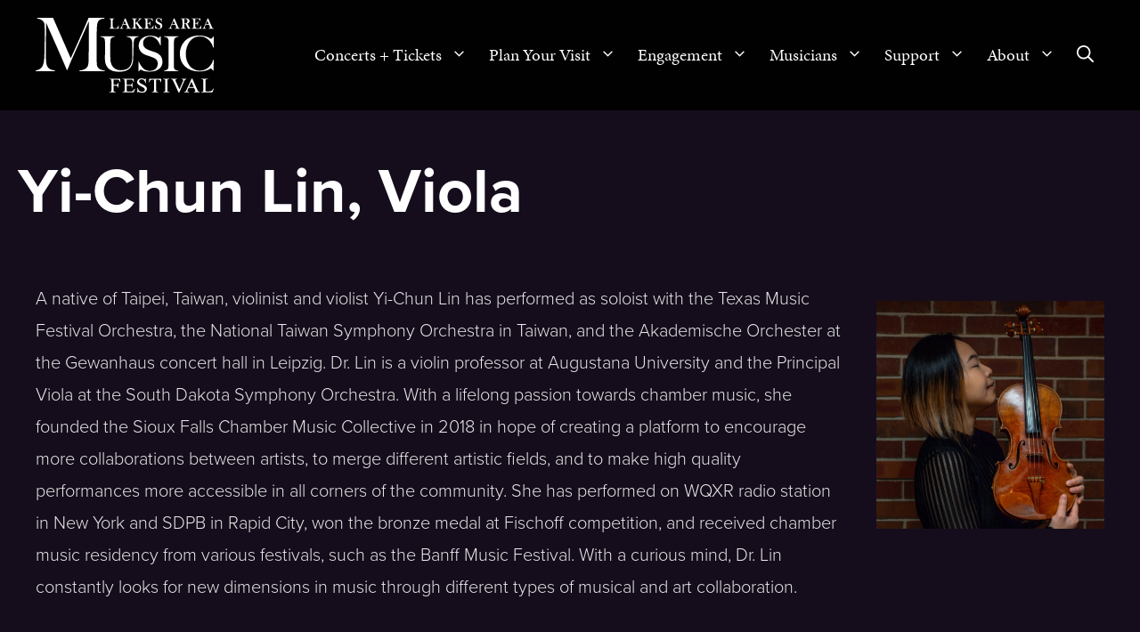

--- FILE ---
content_type: text/html; charset=UTF-8
request_url: https://lakesareamusic.org/people/yi-chun-lin/
body_size: 17826
content:
<!DOCTYPE html>
<html lang="en-US" prefix="og: http://ogp.me/ns#">
<head>
	<meta charset="UTF-8">
	<title>Yi-Chun Lin &#8211; Lakes Area Music Festival</title>
<meta name='robots' content='max-image-preview:large' />
	<style>img:is([sizes="auto" i], [sizes^="auto," i]) { contain-intrinsic-size: 3000px 1500px }</style>
	<meta name="viewport" content="width=device-width, initial-scale=1">
<!-- Easy Social Share Buttons for WordPress v.10.4 https://socialsharingplugin.com -->
<meta property="og:locale" content="en_US" />
<meta property="og:type" content="article" />
<meta property="og:title" content="Yi-Chun Lin" />
<meta property="og:description" content="A native of Taipei, Taiwan, violinist and violist Yi-Chun Lin has performed as soloist with the Texas Music Festival Orchestra, the National Taiwan Symphony Orchestra in Taiwan, and the Akademische Orchester at the Gewanhaus concert hall in Leipzig. Dr. Lin is a violin professor at Augustana University and the Principal Viola at the South Dakota" />
<meta property="og:url" content="https://lakesareamusic.org/people/yi-chun-lin/" />
<meta property="og:site_name" content="Lakes Area Music Festival" />
<meta property="og:image" content="https://lakesareamusic.org/wp-content/uploads/2021/07/Yi-Chun-Lin_21.jpeg" />
<meta property="og:image:secure_url" content="https://lakesareamusic.org/wp-content/uploads/2021/07/Yi-Chun-Lin_21.jpeg" />
<meta property="og:image:width" content="768" />
<meta property="og:image:height" content="768" />
<!-- / Easy Social Share Buttons for WordPress -->
<meta name="twitter:card" content="summary_large_image" />
<meta name="twitter:domain" content="Lakes Area Music Festival" />
<meta name="twitter:title" content="Yi-Chun Lin" />
<meta name="twitter:description" content="A native of Taipei, Taiwan, violinist and violist Yi-Chun Lin has performed as soloist with the Texas Music Festival Orchestra, the National Taiwan Symphony Orchestra in Taiwan, and the Akademische Orchester at the Gewanhaus concert hall in Leipzig. Dr. Lin is a violin professor at Augustana University and the Principal Viola at the South Dakota" />
<meta name="twitter:url" content="https://lakesareamusic.org/people/yi-chun-lin/" />
<meta name="twitter:image" content="https://lakesareamusic.org/wp-content/uploads/2021/07/Yi-Chun-Lin_21.jpeg" />
<link rel='dns-prefetch' href='//a.omappapi.com' />
<link rel='dns-prefetch' href='//www.googletagmanager.com' />
<link rel='dns-prefetch' href='//use.fontawesome.com' />
<link rel='dns-prefetch' href='//code.jquery.com' />
<link rel="alternate" type="application/rss+xml" title="Lakes Area Music Festival &raquo; Feed" href="https://lakesareamusic.org/feed/" />
<script>
window._wpemojiSettings = {"baseUrl":"https:\/\/s.w.org\/images\/core\/emoji\/15.1.0\/72x72\/","ext":".png","svgUrl":"https:\/\/s.w.org\/images\/core\/emoji\/15.1.0\/svg\/","svgExt":".svg","source":{"concatemoji":"https:\/\/lakesareamusic.org\/wp-includes\/js\/wp-emoji-release.min.js?ver=6.8.1"}};
/*! This file is auto-generated */
!function(i,n){var o,s,e;function c(e){try{var t={supportTests:e,timestamp:(new Date).valueOf()};sessionStorage.setItem(o,JSON.stringify(t))}catch(e){}}function p(e,t,n){e.clearRect(0,0,e.canvas.width,e.canvas.height),e.fillText(t,0,0);var t=new Uint32Array(e.getImageData(0,0,e.canvas.width,e.canvas.height).data),r=(e.clearRect(0,0,e.canvas.width,e.canvas.height),e.fillText(n,0,0),new Uint32Array(e.getImageData(0,0,e.canvas.width,e.canvas.height).data));return t.every(function(e,t){return e===r[t]})}function u(e,t,n){switch(t){case"flag":return n(e,"\ud83c\udff3\ufe0f\u200d\u26a7\ufe0f","\ud83c\udff3\ufe0f\u200b\u26a7\ufe0f")?!1:!n(e,"\ud83c\uddfa\ud83c\uddf3","\ud83c\uddfa\u200b\ud83c\uddf3")&&!n(e,"\ud83c\udff4\udb40\udc67\udb40\udc62\udb40\udc65\udb40\udc6e\udb40\udc67\udb40\udc7f","\ud83c\udff4\u200b\udb40\udc67\u200b\udb40\udc62\u200b\udb40\udc65\u200b\udb40\udc6e\u200b\udb40\udc67\u200b\udb40\udc7f");case"emoji":return!n(e,"\ud83d\udc26\u200d\ud83d\udd25","\ud83d\udc26\u200b\ud83d\udd25")}return!1}function f(e,t,n){var r="undefined"!=typeof WorkerGlobalScope&&self instanceof WorkerGlobalScope?new OffscreenCanvas(300,150):i.createElement("canvas"),a=r.getContext("2d",{willReadFrequently:!0}),o=(a.textBaseline="top",a.font="600 32px Arial",{});return e.forEach(function(e){o[e]=t(a,e,n)}),o}function t(e){var t=i.createElement("script");t.src=e,t.defer=!0,i.head.appendChild(t)}"undefined"!=typeof Promise&&(o="wpEmojiSettingsSupports",s=["flag","emoji"],n.supports={everything:!0,everythingExceptFlag:!0},e=new Promise(function(e){i.addEventListener("DOMContentLoaded",e,{once:!0})}),new Promise(function(t){var n=function(){try{var e=JSON.parse(sessionStorage.getItem(o));if("object"==typeof e&&"number"==typeof e.timestamp&&(new Date).valueOf()<e.timestamp+604800&&"object"==typeof e.supportTests)return e.supportTests}catch(e){}return null}();if(!n){if("undefined"!=typeof Worker&&"undefined"!=typeof OffscreenCanvas&&"undefined"!=typeof URL&&URL.createObjectURL&&"undefined"!=typeof Blob)try{var e="postMessage("+f.toString()+"("+[JSON.stringify(s),u.toString(),p.toString()].join(",")+"));",r=new Blob([e],{type:"text/javascript"}),a=new Worker(URL.createObjectURL(r),{name:"wpTestEmojiSupports"});return void(a.onmessage=function(e){c(n=e.data),a.terminate(),t(n)})}catch(e){}c(n=f(s,u,p))}t(n)}).then(function(e){for(var t in e)n.supports[t]=e[t],n.supports.everything=n.supports.everything&&n.supports[t],"flag"!==t&&(n.supports.everythingExceptFlag=n.supports.everythingExceptFlag&&n.supports[t]);n.supports.everythingExceptFlag=n.supports.everythingExceptFlag&&!n.supports.flag,n.DOMReady=!1,n.readyCallback=function(){n.DOMReady=!0}}).then(function(){return e}).then(function(){var e;n.supports.everything||(n.readyCallback(),(e=n.source||{}).concatemoji?t(e.concatemoji):e.wpemoji&&e.twemoji&&(t(e.twemoji),t(e.wpemoji)))}))}((window,document),window._wpemojiSettings);
</script>
<link rel='stylesheet' id='vem-defaults-css' href='https://lakesareamusic.org/wp-content/plugins/ventureindustries-venture-event-manager-cbc2ac41772d/classes/../css/vem.defaults.css?ver=4.0.4' media='all' />
<link rel='stylesheet' id='vem-columns-css' href='https://lakesareamusic.org/wp-content/plugins/ventureindustries-venture-event-manager-cbc2ac41772d/classes/../css/vem.columns.css?ver=4.0.4' media='all' />
<link rel='stylesheet' id='font-awesome-css' href='https://use.fontawesome.com/releases/v5.2.0/css/all.css?ver=5.2.0' media='all' />
<link rel='stylesheet' id='jquery-ui-base-css' href='https://code.jquery.com/ui/1.12.1/themes/base/jquery-ui.css?ver=6.8.1' media='all' />
<style id='wp-emoji-styles-inline-css'>

	img.wp-smiley, img.emoji {
		display: inline !important;
		border: none !important;
		box-shadow: none !important;
		height: 1em !important;
		width: 1em !important;
		margin: 0 0.07em !important;
		vertical-align: -0.1em !important;
		background: none !important;
		padding: 0 !important;
	}
</style>
<style id='safe-svg-svg-icon-style-inline-css'>
.safe-svg-cover{text-align:center}.safe-svg-cover .safe-svg-inside{display:inline-block;max-width:100%}.safe-svg-cover svg{fill:currentColor;height:100%;max-height:100%;max-width:100%;width:100%}

</style>
<link rel='stylesheet' id='fvp-frontend-css' href='https://lakesareamusic.org/wp-content/plugins/featured-video-plus/styles/frontend.css?ver=2.3.3' media='all' />
<link rel='stylesheet' id='wp-show-posts-css' href='https://lakesareamusic.org/wp-content/plugins/wp-show-posts/css/wp-show-posts-min.css?ver=1.1.6' media='all' />
<link rel='stylesheet' id='wp-show-posts-pro-css' href='https://lakesareamusic.org/wp-content/plugins/wp-show-posts-pro/css/wp-show-posts.min.css?ver=1.0.0' media='all' />
<link rel='stylesheet' id='dashicons-css' href='https://lakesareamusic.org/wp-includes/css/dashicons.min.css?ver=6.8.1' media='all' />
<link rel='stylesheet' id='essb-social-profiles-css' href='https://lakesareamusic.org/wp-content/plugins/easy-social-share-buttons3/lib/modules/social-followers-counter/assets/social-profiles.min.css?ver=10.4' media='all' />
<link rel='stylesheet' id='subscribe-forms-css-css' href='https://lakesareamusic.org/wp-content/plugins/easy-social-share-buttons3/assets/modules/subscribe-forms.min.css?ver=10.4' media='all' />
<link rel='stylesheet' id='easy-social-share-buttons-css' href='https://lakesareamusic.org/wp-content/plugins/easy-social-share-buttons3/assets/css/easy-social-share-buttons.min.css?ver=10.4' media='all' />
<style id='easy-social-share-buttons-inline-css'>
.essb_links .essb_link_mastodon { --essb-network: #6364ff;}.essb_displayed_sidebar_right, .essb_displayed_sidebar{display:none;transition:all 0.5s;-webkit-transition:all 0.5s;-moz-transition:all 0.5s;}
</style>
<link rel='stylesheet' id='generate-widget-areas-css' href='https://lakesareamusic.org/wp-content/themes/generatepress/assets/css/components/widget-areas.min.css?ver=3.6.1' media='all' />
<link rel='stylesheet' id='generate-style-css' href='https://lakesareamusic.org/wp-content/themes/generatepress/assets/css/main.min.css?ver=3.6.1' media='all' />
<style id='generate-style-inline-css'>
body{background-color:#150d1c;color:#e7e7e7;}a{color:#ef7bac;}a:hover, a:focus, a:active{color:var(--base-3);}.grid-container{max-width:1280px;}.wp-block-group__inner-container{max-width:1280px;margin-left:auto;margin-right:auto;}@media (max-width: 1200px) and (min-width: 1181px){.inside-header{display:flex;flex-direction:column;align-items:center;}.site-logo, .site-branding{margin-bottom:1.5em;}#site-navigation{margin:0 auto;}.header-widget{margin-top:1.5em;}}.site-header .header-image{width:200px;}.generate-back-to-top{font-size:20px;border-radius:3px;position:fixed;bottom:30px;right:30px;line-height:40px;width:40px;text-align:center;z-index:10;transition:opacity 300ms ease-in-out;opacity:0.1;transform:translateY(1000px);}.generate-back-to-top__show{opacity:1;transform:translateY(0);}.navigation-search{position:absolute;left:-99999px;pointer-events:none;visibility:hidden;z-index:20;width:100%;top:0;transition:opacity 100ms ease-in-out;opacity:0;}.navigation-search.nav-search-active{left:0;right:0;pointer-events:auto;visibility:visible;opacity:1;}.navigation-search input[type="search"]{outline:0;border:0;vertical-align:bottom;line-height:1;opacity:0.9;width:100%;z-index:20;border-radius:0;-webkit-appearance:none;height:60px;}.navigation-search input::-ms-clear{display:none;width:0;height:0;}.navigation-search input::-ms-reveal{display:none;width:0;height:0;}.navigation-search input::-webkit-search-decoration, .navigation-search input::-webkit-search-cancel-button, .navigation-search input::-webkit-search-results-button, .navigation-search input::-webkit-search-results-decoration{display:none;}.gen-sidebar-nav .navigation-search{top:auto;bottom:0;}:root{--contrast:#222222;--contrast-2:#575760;--contrast-3:#b2b2be;--base:#f0f0f0;--base-2:#f7f8f9;--base-3:#ffffff;--accent:#1e73be;}:root .has-contrast-color{color:var(--contrast);}:root .has-contrast-background-color{background-color:var(--contrast);}:root .has-contrast-2-color{color:var(--contrast-2);}:root .has-contrast-2-background-color{background-color:var(--contrast-2);}:root .has-contrast-3-color{color:var(--contrast-3);}:root .has-contrast-3-background-color{background-color:var(--contrast-3);}:root .has-base-color{color:var(--base);}:root .has-base-background-color{background-color:var(--base);}:root .has-base-2-color{color:var(--base-2);}:root .has-base-2-background-color{background-color:var(--base-2);}:root .has-base-3-color{color:var(--base-3);}:root .has-base-3-background-color{background-color:var(--base-3);}:root .has-accent-color{color:var(--accent);}:root .has-accent-background-color{background-color:var(--accent);}body, button, input, select, textarea{font-family:"proxima-nova";font-weight:300;font-size:20px;}body{line-height:1.8;}p{margin-bottom:1.8em;}.entry-content > [class*="wp-block-"]:not(:last-child):not(.wp-block-heading){margin-bottom:1.8em;}.top-bar{font-weight:300;font-size:15px;}.main-navigation a, .menu-toggle{font-family:"minion-pro";font-size:19px;}.main-navigation .menu-bar-items{font-size:19px;}.main-navigation .main-nav ul ul li a{font-size:16px;}.widget-title{font-weight:700;font-size:50px;}.sidebar .widget, .footer-widgets .widget{font-size:20px;}button:not(.menu-toggle),html input[type="button"],input[type="reset"],input[type="submit"],.button,.wp-block-button .wp-block-button__link{font-weight:300;font-size:20px;}h1{font-family:"proxima-nova";font-weight:700;font-size:70px;}h2{font-family:"proxima-nova";font-weight:700;font-size:50px;}h3{font-family:"proxima-nova";font-weight:bold;font-size:30px;margin-bottom:10px;}h4{font-family:"minion-pro";}h5{font-family:"minion-pro";}h6{font-family:"minion-pro";}@media (max-width:768px){.main-title{font-size:20px;}h1{font-size:50px;}h2{font-size:35px;}h3{font-size:30px;}h4{font-size:22px;}h5{font-size:19px;}}.top-bar{background-color:#150d1c;color:#ffffff;}.top-bar a{color:#ffffff;}.top-bar a:hover{color:var(--base-2);}.site-header{background-color:#010101;color:#ffffff;}.main-title a,.main-title a:hover{color:#ffffff;}.site-description{color:#757575;}.mobile-menu-control-wrapper .menu-toggle,.mobile-menu-control-wrapper .menu-toggle:hover,.mobile-menu-control-wrapper .menu-toggle:focus,.has-inline-mobile-toggle #site-navigation.toggled{background-color:rgba(0, 0, 0, 0.02);}.main-navigation,.main-navigation ul ul{background-color:#010101;}.main-navigation .main-nav ul li a, .main-navigation .menu-toggle, .main-navigation .menu-bar-items{color:#ffffff;}.main-navigation .main-nav ul li:not([class*="current-menu-"]):hover > a, .main-navigation .main-nav ul li:not([class*="current-menu-"]):focus > a, .main-navigation .main-nav ul li.sfHover:not([class*="current-menu-"]) > a, .main-navigation .menu-bar-item:hover > a, .main-navigation .menu-bar-item.sfHover > a{color:#ef7bac;background-color:#010101;}button.menu-toggle:hover,button.menu-toggle:focus{color:#ffffff;}.main-navigation .main-nav ul li[class*="current-menu-"] > a{color:#ef7bac;background-color:#010101;}.navigation-search input[type="search"],.navigation-search input[type="search"]:active, .navigation-search input[type="search"]:focus, .main-navigation .main-nav ul li.search-item.active > a, .main-navigation .menu-bar-items .search-item.active > a{color:#050505;background-color:#ffffff;opacity:1;}.main-navigation ul ul{background-color:#007681;}.main-navigation .main-nav ul ul li a{color:#ffffff;}.main-navigation .main-nav ul ul li:not([class*="current-menu-"]):hover > a,.main-navigation .main-nav ul ul li:not([class*="current-menu-"]):focus > a, .main-navigation .main-nav ul ul li.sfHover:not([class*="current-menu-"]) > a{color:#ffffff;background-color:#30b0c5;}.main-navigation .main-nav ul ul li[class*="current-menu-"] > a{color:#ffffff;background-color:#30b0c5;}.separate-containers .inside-article, .separate-containers .comments-area, .separate-containers .page-header, .one-container .container, .separate-containers .paging-navigation, .inside-page-header{background-color:#150d1c;}.entry-header h1,.page-header h1{color:var(--base-3);}.entry-title a{color:#050505;}.entry-title a:hover{color:#6d6e71;}.entry-meta{color:#6d6e71;}h1{color:#ffffff;}h2{color:#ffffff;}h3{color:#ffffff;}.sidebar .widget{color:#e7e7e7;background-color:#1c1026;}.sidebar .widget a{color:#D61A6A;}.sidebar .widget a:hover{color:#ff681d;}.sidebar .widget .widget-title{color:#e7e7e7;}.footer-widgets{color:#010101;background-color:#010101;}.footer-widgets .widget-title{color:#000000;}.site-info{color:#ffffff;background-color:#010101;}.site-info a{color:#ffffff;}.site-info a:hover{color:#ff681d;}.footer-bar .widget_nav_menu .current-menu-item a{color:#ff681d;}input[type="text"],input[type="email"],input[type="url"],input[type="password"],input[type="search"],input[type="tel"],input[type="number"],textarea,select{color:#666666;background-color:#fafafa;border-color:#cccccc;}input[type="text"]:focus,input[type="email"]:focus,input[type="url"]:focus,input[type="password"]:focus,input[type="search"]:focus,input[type="tel"]:focus,input[type="number"]:focus,textarea:focus,select:focus{color:#666666;background-color:#ffffff;border-color:#bfbfbf;}button,html input[type="button"],input[type="reset"],input[type="submit"],a.button,a.wp-block-button__link:not(.has-background){color:#ffffff;background-color:#D61A6A;}button:hover,html input[type="button"]:hover,input[type="reset"]:hover,input[type="submit"]:hover,a.button:hover,button:focus,html input[type="button"]:focus,input[type="reset"]:focus,input[type="submit"]:focus,a.button:focus,a.wp-block-button__link:not(.has-background):active,a.wp-block-button__link:not(.has-background):focus,a.wp-block-button__link:not(.has-background):hover{color:#D61A6A;background-color:var(--base-3);}a.generate-back-to-top{background-color:rgba(48,176,197,0.29);color:#ffffff;}a.generate-back-to-top:hover,a.generate-back-to-top:focus{background-color:#30b0c5;color:#ffffff;}:root{--gp-search-modal-bg-color:var(--base-3);--gp-search-modal-text-color:var(--contrast);--gp-search-modal-overlay-bg-color:rgba(0,0,0,0.2);}@media (max-width: 1180px){.main-navigation .menu-bar-item:hover > a, .main-navigation .menu-bar-item.sfHover > a{background:none;color:#ffffff;}}.inside-top-bar.grid-container{max-width:1360px;}.inside-header.grid-container{max-width:1360px;}.site-main .wp-block-group__inner-container{padding:40px;}.separate-containers .paging-navigation{padding-top:20px;padding-bottom:20px;}.entry-content .alignwide, body:not(.no-sidebar) .entry-content .alignfull{margin-left:-40px;width:calc(100% + 80px);max-width:calc(100% + 80px);}.main-navigation .main-nav ul li a,.menu-toggle,.main-navigation .menu-bar-item > a{padding-left:12px;padding-right:12px;}.main-navigation .main-nav ul ul li a{padding:10px 12px 10px 12px;}.main-navigation ul ul{width:250px;}.rtl .menu-item-has-children .dropdown-menu-toggle{padding-left:12px;}.menu-item-has-children .dropdown-menu-toggle{padding-right:12px;}.rtl .main-navigation .main-nav ul li.menu-item-has-children > a{padding-right:12px;}.footer-widgets-container.grid-container{max-width:1360px;}.inside-site-info{padding:20px 40px 50px 40px;}.inside-site-info.grid-container{max-width:1360px;}@media (max-width:768px){.separate-containers .inside-article, .separate-containers .comments-area, .separate-containers .page-header, .separate-containers .paging-navigation, .one-container .site-content, .inside-page-header{padding:10px 30px 10px 30px;}.site-main .wp-block-group__inner-container{padding:10px 30px 10px 30px;}.inside-top-bar{padding-right:30px;padding-left:30px;}.inside-header{padding-top:10px;padding-right:30px;padding-bottom:10px;padding-left:30px;}.widget-area .widget{padding-top:30px;padding-right:30px;padding-bottom:30px;padding-left:30px;}.footer-widgets-container{padding-top:30px;padding-right:30px;padding-bottom:30px;padding-left:30px;}.inside-site-info{padding-right:30px;padding-left:30px;}.entry-content .alignwide, body:not(.no-sidebar) .entry-content .alignfull{margin-left:-30px;width:calc(100% + 60px);max-width:calc(100% + 60px);}.one-container .site-main .paging-navigation{margin-bottom:20px;}}/* End cached CSS */.is-right-sidebar{width:30%;}.is-left-sidebar{width:30%;}.site-content .content-area{width:100%;}@media (max-width: 1180px){.main-navigation .menu-toggle,.sidebar-nav-mobile:not(#sticky-placeholder){display:block;}.main-navigation ul,.gen-sidebar-nav,.main-navigation:not(.slideout-navigation):not(.toggled) .main-nav > ul,.has-inline-mobile-toggle #site-navigation .inside-navigation > *:not(.navigation-search):not(.main-nav){display:none;}.nav-align-right .inside-navigation,.nav-align-center .inside-navigation{justify-content:space-between;}.has-inline-mobile-toggle .mobile-menu-control-wrapper{display:flex;flex-wrap:wrap;}.has-inline-mobile-toggle .inside-header{flex-direction:row;text-align:left;flex-wrap:wrap;}.has-inline-mobile-toggle .header-widget,.has-inline-mobile-toggle #site-navigation{flex-basis:100%;}.nav-float-left .has-inline-mobile-toggle #site-navigation{order:10;}}
.dynamic-author-image-rounded{border-radius:100%;}.dynamic-featured-image, .dynamic-author-image{vertical-align:middle;}.one-container.blog .dynamic-content-template:not(:last-child), .one-container.archive .dynamic-content-template:not(:last-child){padding-bottom:0px;}.dynamic-entry-excerpt > p:last-child{margin-bottom:0px;}
.main-navigation .main-nav ul li a,.menu-toggle,.main-navigation .menu-bar-item > a{transition: line-height 300ms ease}.main-navigation.toggled .main-nav > ul{background-color: #010101}.sticky-enabled .gen-sidebar-nav.is_stuck .main-navigation {margin-bottom: 0px;}.sticky-enabled .gen-sidebar-nav.is_stuck {z-index: 500;}.sticky-enabled .main-navigation.is_stuck {box-shadow: 0 2px 2px -2px rgba(0, 0, 0, .2);}.navigation-stick:not(.gen-sidebar-nav) {left: 0;right: 0;width: 100% !important;}.both-sticky-menu .main-navigation:not(#mobile-header).toggled .main-nav > ul,.mobile-sticky-menu .main-navigation:not(#mobile-header).toggled .main-nav > ul,.mobile-header-sticky #mobile-header.toggled .main-nav > ul {position: absolute;left: 0;right: 0;z-index: 999;}.nav-float-right .navigation-stick {width: 100% !important;left: 0;}.nav-float-right .navigation-stick .navigation-branding {margin-right: auto;}.main-navigation.has-sticky-branding:not(.grid-container) .inside-navigation:not(.grid-container) .navigation-branding{margin-left: 10px;}
.navigation-branding .main-title{font-weight:bold;text-transform:none;font-size:25px;}@media (max-width: 1024px){.main-navigation:not(.slideout-navigation) a, .main-navigation .menu-toggle, .main-navigation .menu-bar-items{font-size:20px;}.main-navigation:not(.slideout-navigation) .main-nav ul ul li a{font-size:17px;}}@media (max-width: 1180px){.main-navigation:not(.slideout-navigation) a, .main-navigation .menu-toggle, .main-navigation .menu-bar-items{font-size:20px;}.main-navigation:not(.slideout-navigation) .main-nav ul ul li a{font-size:17px;}.navigation-branding .main-title{font-size:20px;}}
.page-hero{padding-top:50px;padding-right:20px;padding-left:20px;}.inside-page-hero > *:last-child{margin-bottom:0px;}.page-hero time.updated{display:none;}@media (max-width:768px){.page-hero{padding-top:25px;padding-right:20px;padding-bottom:0px;padding-left:20px;}}
@media (max-width: 1180px){.main-navigation .menu-toggle,.main-navigation .mobile-bar-items a,.main-navigation .menu-bar-item > a{padding-left:20px;padding-right:20px;}.main-navigation .main-nav ul li a,.main-navigation .menu-toggle,.main-navigation .mobile-bar-items a,.main-navigation .menu-bar-item > a{line-height:80px;}.main-navigation .site-logo.navigation-logo img, .mobile-header-navigation .site-logo.mobile-header-logo img, .navigation-search input[type="search"]{height:80px;}}.post-image:not(:first-child), .page-content:not(:first-child), .entry-content:not(:first-child), .entry-summary:not(:first-child), footer.entry-meta{margin-top:1em;}.post-image-above-header .inside-article div.featured-image, .post-image-above-header .inside-article div.post-image{margin-bottom:1em;}@media (max-width: 1024px),(min-width:1025px){.main-navigation.sticky-navigation-transition .main-nav > ul > li > a,.sticky-navigation-transition .menu-toggle,.main-navigation.sticky-navigation-transition .menu-bar-item > a, .sticky-navigation-transition .navigation-branding .main-title{line-height:80px;}.main-navigation.sticky-navigation-transition .site-logo img, .main-navigation.sticky-navigation-transition .navigation-search input[type="search"], .main-navigation.sticky-navigation-transition .navigation-branding img{height:80px;}}.main-navigation.slideout-navigation .main-nav > ul > li > a{line-height:60px;}
</style>
<link rel='stylesheet' id='generate-blog-images-css' href='https://lakesareamusic.org/wp-content/plugins/gp-premium/blog/functions/css/featured-images.min.css?ver=2.5.3' media='all' />
<link rel='stylesheet' id='lgc-unsemantic-grid-responsive-tablet-css' href='https://lakesareamusic.org/wp-content/plugins/lightweight-grid-columns/css/unsemantic-grid-responsive-tablet.css?ver=1.0' media='all' />
<link rel='stylesheet' id='generate-offside-css' href='https://lakesareamusic.org/wp-content/plugins/gp-premium/menu-plus/functions/css/offside.min.css?ver=2.5.3' media='all' />
<style id='generate-offside-inline-css'>
:root{--gp-slideout-width:265px;}.slideout-navigation.main-navigation .main-nav ul li a{font-weight:normal;text-transform:none;}.slideout-navigation.main-navigation.do-overlay .main-nav ul ul li a{font-size:1em;}.slideout-navigation, .slideout-navigation a{color:#ffffff;}.slideout-navigation button.slideout-exit{color:#ffffff;padding-left:12px;padding-right:12px;}.slide-opened nav.toggled .menu-toggle:before{display:none;}@media (max-width: 1180px){.menu-bar-item.slideout-toggle{display:none;}}
</style>
<link rel='stylesheet' id='generate-navigation-branding-css' href='https://lakesareamusic.org/wp-content/plugins/gp-premium/menu-plus/functions/css/navigation-branding-flex.min.css?ver=2.5.3' media='all' />
<style id='generate-navigation-branding-inline-css'>
@media (max-width: 1180px){.site-header, #site-navigation, #sticky-navigation{display:none !important;opacity:0.0;}#mobile-header{display:block !important;width:100% !important;}#mobile-header .main-nav > ul{display:none;}#mobile-header.toggled .main-nav > ul, #mobile-header .menu-toggle, #mobile-header .mobile-bar-items{display:block;}#mobile-header .main-nav{-ms-flex:0 0 100%;flex:0 0 100%;-webkit-box-ordinal-group:5;-ms-flex-order:4;order:4;}}.main-navigation.has-branding.grid-container .navigation-branding, .main-navigation.has-branding:not(.grid-container) .inside-navigation:not(.grid-container) .navigation-branding{margin-left:10px;}.main-navigation .sticky-navigation-logo, .main-navigation.navigation-stick .site-logo:not(.mobile-header-logo){display:none;}.main-navigation.navigation-stick .sticky-navigation-logo{display:block;}.navigation-branding img, .site-logo.mobile-header-logo img{height:60px;width:auto;}.navigation-branding .main-title{line-height:60px;}@media (max-width: 1290px){#site-navigation .navigation-branding, #sticky-navigation .navigation-branding{margin-left:10px;}}@media (max-width: 1180px){.main-navigation.has-branding.nav-align-center .menu-bar-items, .main-navigation.has-sticky-branding.navigation-stick.nav-align-center .menu-bar-items{margin-left:auto;}.navigation-branding{margin-right:auto;margin-left:10px;}.navigation-branding .main-title, .mobile-header-navigation .site-logo{margin-left:10px;}.navigation-branding img, .site-logo.mobile-header-logo{height:80px;}.navigation-branding .main-title{line-height:80px;}}
</style>
<script src="https://lakesareamusic.org/wp-includes/js/jquery/jquery.min.js?ver=3.7.1" id="jquery-core-js"></script>
<script src="https://lakesareamusic.org/wp-includes/js/imagesloaded.min.js?ver=5.0.0" id="imagesloaded-js" defer></script>
<script src="https://lakesareamusic.org/wp-includes/js/masonry.min.js?ver=4.2.2" id="masonry-js" defer></script>
<script src="https://lakesareamusic.org/wp-includes/js/jquery/ui/core.min.js?ver=1.13.3" id="jquery-ui-core-js" defer></script>
<script src="https://lakesareamusic.org/wp-includes/js/jquery/ui/mouse.min.js?ver=1.13.3" id="jquery-ui-mouse-js" defer></script>
<script src="https://lakesareamusic.org/wp-includes/js/jquery/ui/resizable.min.js?ver=1.13.3" id="jquery-ui-resizable-js" defer></script>
<script src="https://lakesareamusic.org/wp-includes/js/jquery/ui/draggable.min.js?ver=1.13.3" id="jquery-ui-draggable-js" defer></script>
<script src="https://lakesareamusic.org/wp-includes/js/jquery/ui/controlgroup.min.js?ver=1.13.3" id="jquery-ui-controlgroup-js" defer></script>
<script src="https://lakesareamusic.org/wp-includes/js/jquery/ui/checkboxradio.min.js?ver=1.13.3" id="jquery-ui-checkboxradio-js" defer></script>
<script src="https://lakesareamusic.org/wp-includes/js/jquery/ui/button.min.js?ver=1.13.3" id="jquery-ui-button-js" defer></script>
<script src="https://lakesareamusic.org/wp-includes/js/jquery/ui/dialog.min.js?ver=1.13.3" id="jquery-ui-dialog-js" defer></script>
<script src="https://lakesareamusic.org/wp-content/plugins/ventureindustries-venture-event-manager-cbc2ac41772d/classes/../js/venture-gallery.js?ver=4.0.4" id="venture-gallery-js" defer></script>
<script src="https://lakesareamusic.org/wp-content/plugins/featured-video-plus/js/jquery.fitvids.min.js?ver=master-2015-08" id="jquery.fitvids-js" defer></script>
<script id="fvp-frontend-js-extra">
var fvpdata = {"ajaxurl":"https:\/\/lakesareamusic.org\/wp-admin\/admin-ajax.php","nonce":"8a3be4d0e8","fitvids":"1","dynamic":"","overlay":"","opacity":"0.75","color":"b","width":"640"};
</script>
<script src="https://lakesareamusic.org/wp-content/plugins/featured-video-plus/js/frontend.min.js?ver=2.3.3" id="fvp-frontend-js" defer></script>

<!-- Google tag (gtag.js) snippet added by Site Kit -->
<!-- Google Analytics snippet added by Site Kit -->
<script src="https://www.googletagmanager.com/gtag/js?id=G-3WF3QXPZ53" id="google_gtagjs-js" async></script>
<script id="google_gtagjs-js-after">
window.dataLayer = window.dataLayer || [];function gtag(){dataLayer.push(arguments);}
gtag("set","linker",{"domains":["lakesareamusic.org"]});
gtag("js", new Date());
gtag("set", "developer_id.dZTNiMT", true);
gtag("config", "G-3WF3QXPZ53");
</script>
<link rel="https://api.w.org/" href="https://lakesareamusic.org/wp-json/" /><link rel="canonical" href="https://lakesareamusic.org/people/yi-chun-lin/" />
<link rel='shortlink' href='https://lakesareamusic.org/?p=1346' />
<link rel="alternate" title="oEmbed (JSON)" type="application/json+oembed" href="https://lakesareamusic.org/wp-json/oembed/1.0/embed?url=https%3A%2F%2Flakesareamusic.org%2Fpeople%2Fyi-chun-lin%2F" />
<link rel="alternate" title="oEmbed (XML)" type="text/xml+oembed" href="https://lakesareamusic.org/wp-json/oembed/1.0/embed?url=https%3A%2F%2Flakesareamusic.org%2Fpeople%2Fyi-chun-lin%2F&#038;format=xml" />
<meta name="generator" content="Site Kit by Google 1.170.0" />		<!--[if lt IE 9]>
			<link rel="stylesheet" href="https://lakesareamusic.org/wp-content/plugins/lightweight-grid-columns/css/ie.min.css" />
		<![endif]-->
	<link rel="stylesheet" href="https://use.typekit.net/kom7mid.css"><meta name="facebook-domain-verification" content="xc0xbd6chod94gkw9fcrv0rpfnsup3" />
<!-- Google Tag Manager snippet added by Site Kit -->
<script>
			( function( w, d, s, l, i ) {
				w[l] = w[l] || [];
				w[l].push( {'gtm.start': new Date().getTime(), event: 'gtm.js'} );
				var f = d.getElementsByTagName( s )[0],
					j = d.createElement( s ), dl = l != 'dataLayer' ? '&l=' + l : '';
				j.async = true;
				j.src = 'https://www.googletagmanager.com/gtm.js?id=' + i + dl;
				f.parentNode.insertBefore( j, f );
			} )( window, document, 'script', 'dataLayer', 'GTM-MBFK8JF' );
			
</script>

<!-- End Google Tag Manager snippet added by Site Kit -->
<link rel="icon" href="https://lakesareamusic.org/wp-content/uploads/2021/04/cropped-FavIcon-01-01-01-32x32.png" sizes="32x32" />
<link rel="icon" href="https://lakesareamusic.org/wp-content/uploads/2021/04/cropped-FavIcon-01-01-01-192x192.png" sizes="192x192" />
<link rel="apple-touch-icon" href="https://lakesareamusic.org/wp-content/uploads/2021/04/cropped-FavIcon-01-01-01-180x180.png" />
<meta name="msapplication-TileImage" content="https://lakesareamusic.org/wp-content/uploads/2021/04/cropped-FavIcon-01-01-01-270x270.png" />
		<style id="wp-custom-css">
			/*MAIN NAVIGATION*/
.main-navigation .borderXwidth a:before, .main-navigation .borderXwidth a:after
{
    position: absolute;
    opacity: 0;
    font-size: 30px;
    top: 0px;
    transition: all 0.3s;
}

.main-navigation .borderXwidth a:before
{
    content: '(';
    left: 0px;
    transform: translateX(10px);
}

.main-navigation .borderXwidth a:after
{
    content: ')';
    right: 0px;
    transform: translateX(-10px);
}

.main-navigation .borderXwidth a:hover:before, .main-navigation .borderXwidth a:hover:after
{
    opacity: 1;
    transform: translateX(0px);
}


/*RESPONSIVE VIDEO CSS*/
.video-container { 
	position: relative; 
	padding-bottom: 56.25%; 
	height: 0; 
        overflow: 
        hidden; 
}
.video-container iframe, .video-container object, .video-container embed, .video-container video { 
	position: absolute; 
	top: 0; 
	left: 0; 
	width: 100%; 
	height: 100%; 
}


/*SEARCH RESULTS PAGE*/
.search-results .entry-title a {
    color: #ffffff !important;
}


/*CALLOUT*/
.vg-callout {
    color: #ffffff;
	  font-weight: 300;
    padding: 20px;
    background: rgb(48, 176, 197);
    background: linear-gradient(87deg, #007681, #30B0C5);
	display: inline-block;
}


/*TEXT LINKS*/
a.nolightbox {
    background: none !important;
    background-size: 0px !important;
}
p a:link:not(.button):not(img), p a:hover:not(.button):not(img), p a:active:not(.button):not(img), p a:visited:not(.button):not(img) {
    background: linear-gradient(87deg, #D61A6A, #FF681D);
    background-size: 0px 2px;
    background-repeat: no-repeat;
    background-position: left 85%;
    padding-bottom: 3px;
    background-size: 100% 2px;
}
.site-content li a:link, .site-content li a:hover, .site-content li a:active, .site-content li a:visited {
    background: linear-gradient(87deg, #D61A6A, #FF681D);
    background-size: 0px 2px;
    background-repeat: no-repeat;
    background-position: left 85%;
    padding-bottom: 3px;
    background-size: 100% 2px;
}


/*BLOCKQUOTE*/
blockquote {
    border-left: 5px solid rgba(48, 176, 197,.5);
    padding: 25px;
    background: rgba(48, 176, 197,.05);
}

/*PAGE INTRO*/
.vg-page-intro {
	font-size: 30px;
}


/*BUTTON STYLES*/
.button.ghost, .button.ghost:visited { 
    background: transparent;     
    border: 2px solid #FFF; 
} 
.button.ghost:hover, 
.button.ghost:active {     
    background: #FFFFFF;     
    color: #C72628;     
    border: 2px solid transparent; 
}
.button.big, .button.big:visited { 
		font-size: 30px;
		padding: 20px 40px;
} 
.button.big:hover, 
.button.big:active {     
		font-size: 30px;
		padding: 20px 40px;
}


/*TOGGLES*/
.site-content label.vem-toggle {
    font-weight: 700;
    font-size: 24px;
    font-family: "minion-pro";
}
.site-content div.vem-toggle-wrapper {
    background: transparent;
    padding: 0 0 12px 0;
    border-bottom: 1px solid #ffffff;
    margin-bottom: 40px;
}
.site-content label.vem-toggle:after {
    content: '\25BE';
    float: right;
}
.site-content input.vem-toggle:checked+label.vem-toggle+div.vem-toggle {
    display: block;
    background-color: #1C1026;
}


/*SECTIONS*/
.generate-sections-inside-container {
    padding-bottom: 80px !important;
    padding-top: 80px !important;
}


/*UNIVERSAL ROW STYLES*/
.site-main>.generate-sections-container:nth-child(even):not(.home) {
  background: #1C1026;
}


/*SINGLE TEAM MEMBER PAGE*/
.left-sidebar h2 {
    font-size: 30px;
}
@media only screen and (min-width: 1024px) {
.featured-image.page-header-image-single {
    width: 20vw;
}
}
.venture-teams-member-event-list {
    margin-bottom: 1.5em;
}


/*MUSICANM NAV MENU*/
@media only screen and (min-width: 1024px) {
ul#menu-musicians {
    -moz-column-count: 8;
    -moz-column-gap: 20px;
    -webkit-column-count: 8;
    -webkit-column-gap: 20px;
    column-count: 8;
    column-gap: 20px;
    margin: 0 !important;
}
}
ul#menu-musicians a {
    color: #ffffff;
    text-decoration: underline;
}
ul#menu-musicians a:hover {
    color: #30B0C5;
}
@media only screen and (min-width: 768px) and (max-width: 1023px) {
ul#menu-musicians {
    -moz-column-count: 4;
    -moz-column-gap: 20px;
    -webkit-column-count: 4;
    -webkit-column-gap: 20px;
    column-count: 4;
    column-gap: 20px;
    margin: 0 !important;
}
}
@media only screen and (max-width: 768px) {
ul#menu-musicians {
    -moz-column-count: 3;
    -moz-column-gap: 12px;
    -webkit-column-count: 3;
    -webkit-column-gap: 12px;
    column-count: 3;
    column-gap: 12px;
    margin: 0 !important;
}
}
#menu-musicians li {
    list-style: none;
    margin: 0 0 1.5em 0;
}
#menu-musicians li {
    margin-bottom: 12px;
    break-inside: avoid !important;
} 


/*VENTURE TEAMS*/
.site-content .venture-team.style-grid .one-member-role {
    background-color: #6D6E71;
}


/*VEM CALENDAR*/
.page-hero .vem-calendar .vem-day.current-date .vem-day-number.as-number {
    background-color: #428BCA00 !important;
}


/*VEM LISTING*/
.site-main .vem-single-event-date-ticket-link a {
	background-color: #ef7bac !important;
}
.site-main .vem-single-event-date-ticket-link a:hover {
	background-color: #FF681D !important;
}
@media only screen and (min-width: 768px) {
.site-content .vem-listing .vem-single-event-title {
    font-weight: 700;
    font-size: 50px;
}
}
@media only screen and (max-width: 767px) {
.site-content .vem-listing .vem-single-event-title {
    font-weight: 700;
    font-size: 35px;
}
}
.site-main .vem-listing .vem-single-event:after {
    border-bottom: 1px solid #6D6E71;
}
.site-main .vem-listing .vem-single-event-date-start {
    font-weight: 700;
    margin: 0 0 20px 0;
}



/*VEM SINGLE EVENT PAGE*/
.type-event .featured-image.page-header-image-single {
	display: none;
}
/*Section Titles*/
.vem-single-event-field-set.field-set-one:before {
    content: 'Artists';
    font-size: 50px;
    font-weight: 700;
}
.vem-single-event-field-set.field-set-two:before {
    content: 'Program';
    font-size: 50px;
    font-weight: 700;
	  margin-top: 50px;
}
/*.vem-single-event-details:before {
    content: 'Details';
    font-size: 30px;
    font-weight: 300;
}*/
/*Field Sets*/
.vem-single-event-field-set.field-set-one, .vem-single-event-field-set.field-set-two, .vem-single-event-field-set.field-set-three {
    margin-bottom: 50px;
}
/*VEM Occurence*/
.vem-single-event-content .vem-one-occurrence {
	margin-bottom: 50px;
}
/*Ticket Button*/
.vem-single-event-content a.purchase-tickets-link {
    padding: 10px 15px;
    background-color: #ef7bac;
    color: #ffffff !important;
    display: inline-block;
}
.vem-single-event-content a.purchase-tickets-link:hover {
    padding: 10px 15px;
    background-color: #FF681D;
}
/*Run Dates*/
@media only screen and (min-width: 841px) {
#main .vem-single-event-content .vem-single-event-date-start:before {
    content: '\f133';
    vertical-align: middle;
    font-family: "Font Awesome 5 Free";
    position: relative;
    font-size: 20px;
    padding: 10px;
	  color: #ffffff;
	  background-color: #49317F;
    margin: 0 10px 0 0;
}
}
@media only screen and (min-width: 841px) {
#main .vem-single-event-content .vem-single-event-date-start {
	  font-size: 22px;
	  background-color:#49317F30!important;
	  display: inline-block;
	  padding: 0 15px 3px 0;
}
}
@media only screen and (max-width: 840px) {
#main .vem-single-event-content .vem-single-event-date-start:before {
    content: '\f133';
    vertical-align: middle;
    font-family: "Font Awesome 5 Free";
    position: relative;
    font-size: 18px !important;
    padding: 10px;
	  color: #ffffff;
	  background-color: #C72628;
    margin: 0 10px 0 0;
}
}
@media only screen and (max-width: 840px) {
#main .vem-single-event-content .vem-single-event-date-start {
	  font-size: 18px;
	  background-color: #C7262830 !important;
    margin-bottom: 40px;
	  padding: 3px 15px 3px 0;
}
}
/*what when where widget*/
.vem-what-when-where .venue-directions a {
    padding: 0;
	background-color: transparent;
}
.vem-single-event-date-ticket-link a {
    padding: 10px 15px !important;
    background-color: #ef7bac;
    color: #ffffff !important;
}
.vem-single-event-date-ticket-link a:hover {
     background-color: #FF681D;
}

/*GRAVITY FORMS*/
body .ginput_container_list table.gfield_list tbody tr td.gfield_list_icons img {
    filter: invert(1);
}
a.add_list_item {
	  background: none !important;
}
a.delete_list_item {
	  background: none !important;
}


/*FOOTER WIDGETS*/
.footer-widgets .inside-grid-column img {
    max-height: 125px;
}
.essb-fc-root {
    margin-bottom: 50px;
}


/*BACK TO TOP*/
@media only screen and (max-width: 1025px) {
a.generate-back-to-top {
    margin-bottom: 50px;
}
}

/*SINGLE EVENT SIDEBAR MOBILE*/
@media (max-width: 768px) {
.container .site-content .content-area {
    width: auto;
    order: 2;
}
}
@media (max-width: 768px) {
.site-content .is-right-sidebar.sidebar {
    width: auto;
    order: 1;
}
}		</style>
		<noscript><style>.perfmatters-lazy[data-src]{display:none !important;}</style></noscript><style>.perfmatters-lazy-youtube{position:relative;width:100%;max-width:100%;height:0;padding-bottom:56.23%;overflow:hidden}.perfmatters-lazy-youtube img{position:absolute;top:0;right:0;bottom:0;left:0;display:block;width:100%;max-width:100%;height:auto;margin:auto;border:none;cursor:pointer;transition:.5s all;-webkit-transition:.5s all;-moz-transition:.5s all}.perfmatters-lazy-youtube img:hover{-webkit-filter:brightness(75%)}.perfmatters-lazy-youtube .play{position:absolute;top:50%;left:50%;right:auto;width:68px;height:48px;margin-left:-34px;margin-top:-24px;background:url(https://lakesareamusic.org/wp-content/plugins/perfmatters/img/youtube.svg) no-repeat;background-position:center;background-size:cover;pointer-events:none;filter:grayscale(1)}.perfmatters-lazy-youtube:hover .play{filter:grayscale(0)}.perfmatters-lazy-youtube iframe{position:absolute;top:0;left:0;width:100%;height:100%;z-index:99}.wp-has-aspect-ratio .wp-block-embed__wrapper{position:relative;}.wp-has-aspect-ratio .perfmatters-lazy-youtube{position:absolute;top:0;right:0;bottom:0;left:0;width:100%;height:100%;padding-bottom:0}</style></head>

<body class="wp-singular team-member-template-default single single-team-member postid-1346 wp-custom-logo wp-embed-responsive wp-theme-generatepress post-image-below-header post-image-aligned-right slideout-enabled slideout-mobile sticky-menu-fade sticky-enabled both-sticky-menu mobile-header mobile-header-logo mobile-header-sticky essb-10.4 no-sidebar nav-float-right one-container nav-search-enabled header-aligned-left dropdown-hover featured-image-active" itemtype="https://schema.org/Blog" itemscope>
			<!-- Google Tag Manager (noscript) snippet added by Site Kit -->
		<noscript>
			<iframe src="https://www.googletagmanager.com/ns.html?id=GTM-MBFK8JF" height="0" width="0" style="display:none;visibility:hidden"></iframe>
		</noscript>
		<!-- End Google Tag Manager (noscript) snippet added by Site Kit -->
		<a class="screen-reader-text skip-link" href="#content" title="Skip to content">Skip to content</a>		<header class="site-header has-inline-mobile-toggle" id="masthead" aria-label="Site"  itemtype="https://schema.org/WPHeader" itemscope>
			<div class="inside-header grid-container">
				<div class="site-logo">
					<a href="https://lakesareamusic.org/" rel="home">
						<img  class="header-image is-logo-image" alt="Lakes Area Music Festival" src="https://lakesareamusic.org/wp-content/uploads/2021/01/LAMF-logo.svg" width="487" height="204" />
					</a>
				</div>	<nav class="main-navigation mobile-menu-control-wrapper" id="mobile-menu-control-wrapper" aria-label="Mobile Toggle">
		<div class="menu-bar-items"><span class="menu-bar-item search-item"><a aria-label="Open Search Bar" href="#"><span class="gp-icon icon-search"><svg viewBox="0 0 512 512" aria-hidden="true" xmlns="http://www.w3.org/2000/svg" width="1em" height="1em"><path fill-rule="evenodd" clip-rule="evenodd" d="M208 48c-88.366 0-160 71.634-160 160s71.634 160 160 160 160-71.634 160-160S296.366 48 208 48zM0 208C0 93.125 93.125 0 208 0s208 93.125 208 208c0 48.741-16.765 93.566-44.843 129.024l133.826 134.018c9.366 9.379 9.355 24.575-.025 33.941-9.379 9.366-24.575 9.355-33.941-.025L337.238 370.987C301.747 399.167 256.839 416 208 416 93.125 416 0 322.875 0 208z" /></svg><svg viewBox="0 0 512 512" aria-hidden="true" xmlns="http://www.w3.org/2000/svg" width="1em" height="1em"><path d="M71.029 71.029c9.373-9.372 24.569-9.372 33.942 0L256 222.059l151.029-151.03c9.373-9.372 24.569-9.372 33.942 0 9.372 9.373 9.372 24.569 0 33.942L289.941 256l151.03 151.029c9.372 9.373 9.372 24.569 0 33.942-9.373 9.372-24.569 9.372-33.942 0L256 289.941l-151.029 151.03c-9.373 9.372-24.569 9.372-33.942 0-9.372-9.373-9.372-24.569 0-33.942L222.059 256 71.029 104.971c-9.372-9.373-9.372-24.569 0-33.942z" /></svg></span></a></span></div>		<button data-nav="site-navigation" class="menu-toggle" aria-controls="generate-slideout-menu" aria-expanded="false">
			<span class="gp-icon icon-menu-bars"><svg viewBox="0 0 512 512" aria-hidden="true" xmlns="http://www.w3.org/2000/svg" width="1em" height="1em"><path d="M0 96c0-13.255 10.745-24 24-24h464c13.255 0 24 10.745 24 24s-10.745 24-24 24H24c-13.255 0-24-10.745-24-24zm0 160c0-13.255 10.745-24 24-24h464c13.255 0 24 10.745 24 24s-10.745 24-24 24H24c-13.255 0-24-10.745-24-24zm0 160c0-13.255 10.745-24 24-24h464c13.255 0 24 10.745 24 24s-10.745 24-24 24H24c-13.255 0-24-10.745-24-24z" /></svg><svg viewBox="0 0 512 512" aria-hidden="true" xmlns="http://www.w3.org/2000/svg" width="1em" height="1em"><path d="M71.029 71.029c9.373-9.372 24.569-9.372 33.942 0L256 222.059l151.029-151.03c9.373-9.372 24.569-9.372 33.942 0 9.372 9.373 9.372 24.569 0 33.942L289.941 256l151.03 151.029c9.372 9.373 9.372 24.569 0 33.942-9.373 9.372-24.569 9.372-33.942 0L256 289.941l-151.029 151.03c-9.373 9.372-24.569 9.372-33.942 0-9.372-9.373-9.372-24.569 0-33.942L222.059 256 71.029 104.971c-9.372-9.373-9.372-24.569 0-33.942z" /></svg></span><span class="screen-reader-text">Menu</span>		</button>
	</nav>
			<nav class="has-sticky-branding main-navigation has-menu-bar-items sub-menu-right" id="site-navigation" aria-label="Primary"  itemtype="https://schema.org/SiteNavigationElement" itemscope>
			<div class="inside-navigation grid-container">
				<div class="navigation-branding"><div class="sticky-navigation-logo">
					<a href="https://lakesareamusic.org/" title="Lakes Area Music Festival" rel="home">
						<img src="https://lakesareamusic.org/wp-content/uploads/2021/01/LAMF-logo.svg" class="is-logo-image" alt="Lakes Area Music Festival" width="487" height="204" />
					</a>
				</div></div><form method="get" class="search-form navigation-search" action="https://lakesareamusic.org/">
					<input type="search" class="search-field" value="" name="s" title="Search" />
				</form>				<button class="menu-toggle" aria-controls="generate-slideout-menu" aria-expanded="false">
					<span class="gp-icon icon-menu-bars"><svg viewBox="0 0 512 512" aria-hidden="true" xmlns="http://www.w3.org/2000/svg" width="1em" height="1em"><path d="M0 96c0-13.255 10.745-24 24-24h464c13.255 0 24 10.745 24 24s-10.745 24-24 24H24c-13.255 0-24-10.745-24-24zm0 160c0-13.255 10.745-24 24-24h464c13.255 0 24 10.745 24 24s-10.745 24-24 24H24c-13.255 0-24-10.745-24-24zm0 160c0-13.255 10.745-24 24-24h464c13.255 0 24 10.745 24 24s-10.745 24-24 24H24c-13.255 0-24-10.745-24-24z" /></svg><svg viewBox="0 0 512 512" aria-hidden="true" xmlns="http://www.w3.org/2000/svg" width="1em" height="1em"><path d="M71.029 71.029c9.373-9.372 24.569-9.372 33.942 0L256 222.059l151.029-151.03c9.373-9.372 24.569-9.372 33.942 0 9.372 9.373 9.372 24.569 0 33.942L289.941 256l151.03 151.029c9.372 9.373 9.372 24.569 0 33.942-9.373 9.372-24.569 9.372-33.942 0L256 289.941l-151.029 151.03c-9.373 9.372-24.569 9.372-33.942 0-9.372-9.373-9.372-24.569 0-33.942L222.059 256 71.029 104.971c-9.372-9.373-9.372-24.569 0-33.942z" /></svg></span><span class="screen-reader-text">Menu</span>				</button>
				<div id="primary-menu" class="main-nav"><ul id="menu-primary-navigation-menu-2021" class=" menu sf-menu"><li id="menu-item-52" class="borderXwidth menu-item menu-item-type-post_type menu-item-object-page menu-item-has-children menu-item-52"><a href="https://lakesareamusic.org/concerts-events/">Concerts + Tickets<span role="presentation" class="dropdown-menu-toggle"><span class="gp-icon icon-arrow"><svg viewBox="0 0 330 512" aria-hidden="true" xmlns="http://www.w3.org/2000/svg" width="1em" height="1em"><path d="M305.913 197.085c0 2.266-1.133 4.815-2.833 6.514L171.087 335.593c-1.7 1.7-4.249 2.832-6.515 2.832s-4.815-1.133-6.515-2.832L26.064 203.599c-1.7-1.7-2.832-4.248-2.832-6.514s1.132-4.816 2.832-6.515l14.162-14.163c1.7-1.699 3.966-2.832 6.515-2.832 2.266 0 4.815 1.133 6.515 2.832l111.316 111.317 111.316-111.317c1.7-1.699 4.249-2.832 6.515-2.832s4.815 1.133 6.515 2.832l14.162 14.163c1.7 1.7 2.833 4.249 2.833 6.515z" /></svg></span></span></a>
<ul class="sub-menu">
	<li id="menu-item-4429" class="menu-item menu-item-type-post_type menu-item-object-page menu-item-4429"><a href="https://lakesareamusic.org/winter-series/">Winter Series 25/26</a></li>
	<li id="menu-item-3927" class="menu-item menu-item-type-post_type menu-item-object-page menu-item-3927"><a href="https://lakesareamusic.org/2025-season/">2025 Season: Myths &amp; Magic</a></li>
	<li id="menu-item-1907" class="menu-item menu-item-type-post_type menu-item-object-page menu-item-1907"><a href="https://lakesareamusic.org/special-events/">Special Events</a></li>
	<li id="menu-item-3339" class="menu-item menu-item-type-post_type menu-item-object-page menu-item-3339"><a href="https://lakesareamusic.org/activities-for-kids/">Activities for Kids</a></li>
	<li id="menu-item-2077" class="menu-item menu-item-type-post_type menu-item-object-page menu-item-2077"><a href="https://lakesareamusic.org/live-streaming/">Live Streaming</a></li>
</ul>
</li>
<li id="menu-item-53" class="borderXwidth menu-item menu-item-type-post_type menu-item-object-page menu-item-has-children menu-item-53"><a href="https://lakesareamusic.org/plan/">Plan Your Visit<span role="presentation" class="dropdown-menu-toggle"><span class="gp-icon icon-arrow"><svg viewBox="0 0 330 512" aria-hidden="true" xmlns="http://www.w3.org/2000/svg" width="1em" height="1em"><path d="M305.913 197.085c0 2.266-1.133 4.815-2.833 6.514L171.087 335.593c-1.7 1.7-4.249 2.832-6.515 2.832s-4.815-1.133-6.515-2.832L26.064 203.599c-1.7-1.7-2.832-4.248-2.832-6.514s1.132-4.816 2.832-6.515l14.162-14.163c1.7-1.699 3.966-2.832 6.515-2.832 2.266 0 4.815 1.133 6.515 2.832l111.316 111.317 111.316-111.317c1.7-1.699 4.249-2.832 6.515-2.832s4.815 1.133 6.515 2.832l14.162 14.163c1.7 1.7 2.833 4.249 2.833 6.515z" /></svg></span></span></a>
<ul class="sub-menu">
	<li id="menu-item-154" class="menu-item menu-item-type-post_type menu-item-object-page menu-item-154"><a href="https://lakesareamusic.org/box-office-and-tickets/">Box Office and Tickets</a></li>
	<li id="menu-item-3718" class="menu-item menu-item-type-post_type menu-item-object-page menu-item-3718"><a href="https://lakesareamusic.org/lamf-newcomers/">1st-Time Information</a></li>
	<li id="menu-item-153" class="menu-item menu-item-type-post_type menu-item-object-page menu-item-153"><a href="https://lakesareamusic.org/your-concert-experience/">Your Concert Experience</a></li>
	<li id="menu-item-2655" class="menu-item menu-item-type-post_type menu-item-object-page menu-item-2655"><a href="https://lakesareamusic.org/gichi-ziibi-center-for-the-arts/">Gichi-ziibi Center for the Arts</a></li>
	<li id="menu-item-152" class="menu-item menu-item-type-post_type menu-item-object-page menu-item-152"><a href="https://lakesareamusic.org/directions/">Directions</a></li>
	<li id="menu-item-150" class="menu-item menu-item-type-post_type menu-item-object-page menu-item-150"><a href="https://lakesareamusic.org/lodging/">Lodging</a></li>
</ul>
</li>
<li id="menu-item-51" class="borderXwidth menu-item menu-item-type-post_type menu-item-object-page menu-item-has-children menu-item-51"><a href="https://lakesareamusic.org/engagement/">Engagement<span role="presentation" class="dropdown-menu-toggle"><span class="gp-icon icon-arrow"><svg viewBox="0 0 330 512" aria-hidden="true" xmlns="http://www.w3.org/2000/svg" width="1em" height="1em"><path d="M305.913 197.085c0 2.266-1.133 4.815-2.833 6.514L171.087 335.593c-1.7 1.7-4.249 2.832-6.515 2.832s-4.815-1.133-6.515-2.832L26.064 203.599c-1.7-1.7-2.832-4.248-2.832-6.514s1.132-4.816 2.832-6.515l14.162-14.163c1.7-1.699 3.966-2.832 6.515-2.832 2.266 0 4.815 1.133 6.515 2.832l111.316 111.317 111.316-111.317c1.7-1.699 4.249-2.832 6.515-2.832s4.815 1.133 6.515 2.832l14.162 14.163c1.7 1.7 2.833 4.249 2.833 6.515z" /></svg></span></span></a>
<ul class="sub-menu">
	<li id="menu-item-164" class="menu-item menu-item-type-post_type menu-item-object-page menu-item-164"><a href="https://lakesareamusic.org/explore-music/">Explore Music!</a></li>
	<li id="menu-item-4241" class="menu-item menu-item-type-post_type menu-item-object-page menu-item-4241"><a href="https://lakesareamusic.org/listening-labs/">Listening Labs</a></li>
	<li id="menu-item-161" class="menu-item menu-item-type-post_type menu-item-object-page menu-item-161"><a href="https://lakesareamusic.org/open-rehearsals/">Open Rehearsals</a></li>
	<li id="menu-item-159" class="menu-item menu-item-type-post_type menu-item-object-page menu-item-159"><a href="https://lakesareamusic.org/music-mentors-project/">Music Mentors Project</a></li>
	<li id="menu-item-158" class="menu-item menu-item-type-post_type menu-item-object-page menu-item-158"><a href="https://lakesareamusic.org/outreach/">Community Outreach</a></li>
	<li id="menu-item-156" class="menu-item menu-item-type-post_type menu-item-object-page menu-item-156"><a href="https://lakesareamusic.org/opera-residency/">Opera Residency</a></li>
	<li id="menu-item-3850" class="menu-item menu-item-type-post_type menu-item-object-page menu-item-3850"><a href="https://lakesareamusic.org/conducting-fellowship/">Conducting Fellowship</a></li>
	<li id="menu-item-155" class="menu-item menu-item-type-post_type menu-item-object-page menu-item-155"><a href="https://lakesareamusic.org/listening-library/">Listening Library</a></li>
</ul>
</li>
<li id="menu-item-55" class="borderXwidth menu-item menu-item-type-post_type menu-item-object-page menu-item-has-children menu-item-55"><a href="https://lakesareamusic.org/musicians/">Musicians<span role="presentation" class="dropdown-menu-toggle"><span class="gp-icon icon-arrow"><svg viewBox="0 0 330 512" aria-hidden="true" xmlns="http://www.w3.org/2000/svg" width="1em" height="1em"><path d="M305.913 197.085c0 2.266-1.133 4.815-2.833 6.514L171.087 335.593c-1.7 1.7-4.249 2.832-6.515 2.832s-4.815-1.133-6.515-2.832L26.064 203.599c-1.7-1.7-2.832-4.248-2.832-6.514s1.132-4.816 2.832-6.515l14.162-14.163c1.7-1.699 3.966-2.832 6.515-2.832 2.266 0 4.815 1.133 6.515 2.832l111.316 111.317 111.316-111.317c1.7-1.699 4.249-2.832 6.515-2.832s4.815 1.133 6.515 2.832l14.162 14.163c1.7 1.7 2.833 4.249 2.833 6.515z" /></svg></span></span></a>
<ul class="sub-menu">
	<li id="menu-item-2440" class="menu-item menu-item-type-post_type menu-item-object-page menu-item-2440"><a href="https://lakesareamusic.org/2025-artists/">2025 Artists</a></li>
	<li id="menu-item-1683" class="menu-item menu-item-type-post_type menu-item-object-page menu-item-1683"><a href="https://lakesareamusic.org/thalea-string-quartet/">Resident Quartet: Thalea String Quartet</a></li>
	<li id="menu-item-3570" class="menu-item menu-item-type-post_type menu-item-object-page menu-item-3570"><a href="https://lakesareamusic.org/2025-resident-artists/">2025 Opera Resident Artists</a></li>
</ul>
</li>
<li id="menu-item-50" class="borderXwidth menu-item menu-item-type-post_type menu-item-object-page menu-item-has-children menu-item-50"><a href="https://lakesareamusic.org/support/">Support<span role="presentation" class="dropdown-menu-toggle"><span class="gp-icon icon-arrow"><svg viewBox="0 0 330 512" aria-hidden="true" xmlns="http://www.w3.org/2000/svg" width="1em" height="1em"><path d="M305.913 197.085c0 2.266-1.133 4.815-2.833 6.514L171.087 335.593c-1.7 1.7-4.249 2.832-6.515 2.832s-4.815-1.133-6.515-2.832L26.064 203.599c-1.7-1.7-2.832-4.248-2.832-6.514s1.132-4.816 2.832-6.515l14.162-14.163c1.7-1.699 3.966-2.832 6.515-2.832 2.266 0 4.815 1.133 6.515 2.832l111.316 111.317 111.316-111.317c1.7-1.699 4.249-2.832 6.515-2.832s4.815 1.133 6.515 2.832l14.162 14.163c1.7 1.7 2.833 4.249 2.833 6.515z" /></svg></span></span></a>
<ul class="sub-menu">
	<li id="menu-item-765" class="menu-item menu-item-type-custom menu-item-object-custom menu-item-765"><a href="https://app.etapestry.com/onlineforms/LakesAreaMusicFestival/giveonline.html">Donate Now</a></li>
	<li id="menu-item-3865" class="menu-item menu-item-type-post_type menu-item-object-page menu-item-3865"><a href="https://lakesareamusic.org/special-events/">Special Events</a></li>
	<li id="menu-item-766" class="menu-item menu-item-type-post_type menu-item-object-page menu-item-766"><a href="https://lakesareamusic.org/support/musicmakers/">MusicMakers</a></li>
	<li id="menu-item-2215" class="menu-item menu-item-type-post_type menu-item-object-page menu-item-2215"><a href="https://lakesareamusic.org/support/crescendo-society/">Crescendo Society</a></li>
	<li id="menu-item-2319" class="menu-item menu-item-type-custom menu-item-object-custom menu-item-has-children menu-item-2319"><a href="https://lakesareamusic.org/support/#more-ways-to-give">Smart Ways to Give<span role="presentation" class="dropdown-menu-toggle"><span class="gp-icon icon-arrow-right"><svg viewBox="0 0 192 512" aria-hidden="true" xmlns="http://www.w3.org/2000/svg" width="1em" height="1em" fill-rule="evenodd" clip-rule="evenodd" stroke-linejoin="round" stroke-miterlimit="1.414"><path d="M178.425 256.001c0 2.266-1.133 4.815-2.832 6.515L43.599 394.509c-1.7 1.7-4.248 2.833-6.514 2.833s-4.816-1.133-6.515-2.833l-14.163-14.162c-1.699-1.7-2.832-3.966-2.832-6.515 0-2.266 1.133-4.815 2.832-6.515l111.317-111.316L16.407 144.685c-1.699-1.7-2.832-4.249-2.832-6.515s1.133-4.815 2.832-6.515l14.163-14.162c1.7-1.7 4.249-2.833 6.515-2.833s4.815 1.133 6.514 2.833l131.994 131.993c1.7 1.7 2.832 4.249 2.832 6.515z" fill-rule="nonzero" /></svg></span></span></a>
	<ul class="sub-menu">
		<li id="menu-item-2226" class="menu-item menu-item-type-post_type menu-item-object-page menu-item-2226"><a href="https://lakesareamusic.org/support/">Online or By Mail</a></li>
		<li id="menu-item-2225" class="menu-item menu-item-type-post_type menu-item-object-page menu-item-2225"><a href="https://lakesareamusic.org/support/charitable-retirement-distribution/">Charitable Retirement Distribution</a></li>
		<li id="menu-item-2224" class="menu-item menu-item-type-post_type menu-item-object-page menu-item-2224"><a href="https://lakesareamusic.org/support/donor-advised-funds/">Donor Advised Funds</a></li>
		<li id="menu-item-2120" class="menu-item menu-item-type-post_type menu-item-object-page menu-item-2120"><a href="https://lakesareamusic.org/support/give-stock/">Stock Giving</a></li>
		<li id="menu-item-767" class="menu-item menu-item-type-post_type menu-item-object-page menu-item-767"><a href="https://lakesareamusic.org/support/planned-giving/">Planned Giving</a></li>
	</ul>
</li>
	<li id="menu-item-2239" class="menu-item menu-item-type-post_type menu-item-object-page menu-item-has-children menu-item-2239"><a href="https://lakesareamusic.org/sponsors/">Corporate Support<span role="presentation" class="dropdown-menu-toggle"><span class="gp-icon icon-arrow-right"><svg viewBox="0 0 192 512" aria-hidden="true" xmlns="http://www.w3.org/2000/svg" width="1em" height="1em" fill-rule="evenodd" clip-rule="evenodd" stroke-linejoin="round" stroke-miterlimit="1.414"><path d="M178.425 256.001c0 2.266-1.133 4.815-2.832 6.515L43.599 394.509c-1.7 1.7-4.248 2.833-6.514 2.833s-4.816-1.133-6.515-2.833l-14.163-14.162c-1.699-1.7-2.832-3.966-2.832-6.515 0-2.266 1.133-4.815 2.832-6.515l111.317-111.316L16.407 144.685c-1.699-1.7-2.832-4.249-2.832-6.515s1.133-4.815 2.832-6.515l14.163-14.162c1.7-1.7 4.249-2.833 6.515-2.833s4.815 1.133 6.514 2.833l131.994 131.993c1.7 1.7 2.832 4.249 2.832 6.515z" fill-rule="nonzero" /></svg></span></span></a>
	<ul class="sub-menu">
		<li id="menu-item-768" class="menu-item menu-item-type-post_type menu-item-object-page menu-item-768"><a href="https://lakesareamusic.org/sponsors/2025-sponsors/">2025 Season Sponsors</a></li>
	</ul>
</li>
	<li id="menu-item-3585" class="menu-item menu-item-type-post_type menu-item-object-page menu-item-3585"><a href="https://lakesareamusic.org/hosting/">Become a Musician Host</a></li>
	<li id="menu-item-3713" class="menu-item menu-item-type-post_type menu-item-object-page menu-item-3713"><a href="https://lakesareamusic.org/become-a-lamf-ambassador/">Be a LAMF Ambassador</a></li>
	<li id="menu-item-769" class="menu-item menu-item-type-post_type menu-item-object-page menu-item-769"><a href="https://lakesareamusic.org/support/volunteer/">Volunteer</a></li>
</ul>
</li>
<li id="menu-item-128" class="borderXwidth menu-item menu-item-type-post_type menu-item-object-page menu-item-has-children menu-item-128"><a href="https://lakesareamusic.org/about/">About<span role="presentation" class="dropdown-menu-toggle"><span class="gp-icon icon-arrow"><svg viewBox="0 0 330 512" aria-hidden="true" xmlns="http://www.w3.org/2000/svg" width="1em" height="1em"><path d="M305.913 197.085c0 2.266-1.133 4.815-2.833 6.514L171.087 335.593c-1.7 1.7-4.249 2.832-6.515 2.832s-4.815-1.133-6.515-2.832L26.064 203.599c-1.7-1.7-2.832-4.248-2.832-6.514s1.132-4.816 2.832-6.515l14.162-14.163c1.7-1.699 3.966-2.832 6.515-2.832 2.266 0 4.815 1.133 6.515 2.832l111.316 111.317 111.316-111.317c1.7-1.699 4.249-2.832 6.515-2.832s4.815 1.133 6.515 2.832l14.162 14.163c1.7 1.7 2.833 4.249 2.833 6.515z" /></svg></span></span></a>
<ul class="sub-menu">
	<li id="menu-item-131" class="menu-item menu-item-type-post_type menu-item-object-page menu-item-131"><a href="https://lakesareamusic.org/about-lamf/">The Lakes Area Music Festival</a></li>
	<li id="menu-item-129" class="menu-item menu-item-type-post_type menu-item-object-page menu-item-129"><a href="https://lakesareamusic.org/artistic-leadership/">Artistic Leadership</a></li>
	<li id="menu-item-130" class="menu-item menu-item-type-post_type menu-item-object-page menu-item-130"><a href="https://lakesareamusic.org/board-admin/">Board And Staff</a></li>
	<li id="menu-item-3793" class="menu-item menu-item-type-post_type menu-item-object-page menu-item-3793"><a href="https://lakesareamusic.org/2025-impact-report/">2025 Impact Report</a></li>
	<li id="menu-item-3106" class="menu-item menu-item-type-post_type menu-item-object-page menu-item-3106"><a href="https://lakesareamusic.org/jobs/">Jobs + Auditions</a></li>
	<li id="menu-item-4493" class="menu-item menu-item-type-post_type menu-item-object-page menu-item-4493"><a href="https://lakesareamusic.org/internships/">2026 Internships</a></li>
	<li id="menu-item-4474" class="menu-item menu-item-type-post_type menu-item-object-page menu-item-4474"><a href="https://lakesareamusic.org/opera-residency/">Opera Residency Application</a></li>
	<li id="menu-item-4151" class="menu-item menu-item-type-post_type menu-item-object-page menu-item-4151"><a href="https://lakesareamusic.org/press/">Press</a></li>
</ul>
</li>
</ul></div><div class="menu-bar-items"><span class="menu-bar-item search-item"><a aria-label="Open Search Bar" href="#"><span class="gp-icon icon-search"><svg viewBox="0 0 512 512" aria-hidden="true" xmlns="http://www.w3.org/2000/svg" width="1em" height="1em"><path fill-rule="evenodd" clip-rule="evenodd" d="M208 48c-88.366 0-160 71.634-160 160s71.634 160 160 160 160-71.634 160-160S296.366 48 208 48zM0 208C0 93.125 93.125 0 208 0s208 93.125 208 208c0 48.741-16.765 93.566-44.843 129.024l133.826 134.018c9.366 9.379 9.355 24.575-.025 33.941-9.379 9.366-24.575 9.355-33.941-.025L337.238 370.987C301.747 399.167 256.839 416 208 416 93.125 416 0 322.875 0 208z" /></svg><svg viewBox="0 0 512 512" aria-hidden="true" xmlns="http://www.w3.org/2000/svg" width="1em" height="1em"><path d="M71.029 71.029c9.373-9.372 24.569-9.372 33.942 0L256 222.059l151.029-151.03c9.373-9.372 24.569-9.372 33.942 0 9.372 9.373 9.372 24.569 0 33.942L289.941 256l151.03 151.029c9.372 9.373 9.372 24.569 0 33.942-9.373 9.372-24.569 9.372-33.942 0L256 289.941l-151.029 151.03c-9.373 9.372-24.569 9.372-33.942 0-9.372-9.373-9.372-24.569 0-33.942L222.059 256 71.029 104.971c-9.372-9.373-9.372-24.569 0-33.942z" /></svg></span></a></span></div>			</div>
		</nav>
					</div>
		</header>
				<nav id="mobile-header" itemtype="https://schema.org/SiteNavigationElement" itemscope class="main-navigation mobile-header-navigation has-branding has-sticky-branding has-menu-bar-items">
			<div class="inside-navigation grid-container grid-parent">
				<form method="get" class="search-form navigation-search" action="https://lakesareamusic.org/">
					<input type="search" class="search-field" value="" name="s" title="Search" />
				</form><div class="site-logo mobile-header-logo">
						<a href="https://lakesareamusic.org/" title="Lakes Area Music Festival" rel="home">
							<img src="https://lakesareamusic.org/wp-content/uploads/2021/01/LAMF-logo.svg" alt="Lakes Area Music Festival" class="is-logo-image" width="487" height="204" />
						</a>
					</div>					<button class="menu-toggle" aria-controls="mobile-menu" aria-expanded="false">
						<span class="gp-icon icon-menu-bars"><svg viewBox="0 0 512 512" aria-hidden="true" xmlns="http://www.w3.org/2000/svg" width="1em" height="1em"><path d="M0 96c0-13.255 10.745-24 24-24h464c13.255 0 24 10.745 24 24s-10.745 24-24 24H24c-13.255 0-24-10.745-24-24zm0 160c0-13.255 10.745-24 24-24h464c13.255 0 24 10.745 24 24s-10.745 24-24 24H24c-13.255 0-24-10.745-24-24zm0 160c0-13.255 10.745-24 24-24h464c13.255 0 24 10.745 24 24s-10.745 24-24 24H24c-13.255 0-24-10.745-24-24z" /></svg><svg viewBox="0 0 512 512" aria-hidden="true" xmlns="http://www.w3.org/2000/svg" width="1em" height="1em"><path d="M71.029 71.029c9.373-9.372 24.569-9.372 33.942 0L256 222.059l151.029-151.03c9.373-9.372 24.569-9.372 33.942 0 9.372 9.373 9.372 24.569 0 33.942L289.941 256l151.03 151.029c9.372 9.373 9.372 24.569 0 33.942-9.373 9.372-24.569 9.372-33.942 0L256 289.941l-151.029 151.03c-9.373 9.372-24.569 9.372-33.942 0-9.372-9.373-9.372-24.569 0-33.942L222.059 256 71.029 104.971c-9.372-9.373-9.372-24.569 0-33.942z" /></svg></span><span class="screen-reader-text">Menu</span>					</button>
					<div id="mobile-menu" class="main-nav"><ul id="menu-primary-navigation-menu-2022" class=" menu sf-menu"><li class="borderXwidth menu-item menu-item-type-post_type menu-item-object-page menu-item-has-children menu-item-52"><a href="https://lakesareamusic.org/concerts-events/">Concerts + Tickets<span role="presentation" class="dropdown-menu-toggle"><span class="gp-icon icon-arrow"><svg viewBox="0 0 330 512" aria-hidden="true" xmlns="http://www.w3.org/2000/svg" width="1em" height="1em"><path d="M305.913 197.085c0 2.266-1.133 4.815-2.833 6.514L171.087 335.593c-1.7 1.7-4.249 2.832-6.515 2.832s-4.815-1.133-6.515-2.832L26.064 203.599c-1.7-1.7-2.832-4.248-2.832-6.514s1.132-4.816 2.832-6.515l14.162-14.163c1.7-1.699 3.966-2.832 6.515-2.832 2.266 0 4.815 1.133 6.515 2.832l111.316 111.317 111.316-111.317c1.7-1.699 4.249-2.832 6.515-2.832s4.815 1.133 6.515 2.832l14.162 14.163c1.7 1.7 2.833 4.249 2.833 6.515z" /></svg></span></span></a>
<ul class="sub-menu">
	<li class="menu-item menu-item-type-post_type menu-item-object-page menu-item-4429"><a href="https://lakesareamusic.org/winter-series/">Winter Series 25/26</a></li>
	<li class="menu-item menu-item-type-post_type menu-item-object-page menu-item-3927"><a href="https://lakesareamusic.org/2025-season/">2025 Season: Myths &amp; Magic</a></li>
	<li class="menu-item menu-item-type-post_type menu-item-object-page menu-item-1907"><a href="https://lakesareamusic.org/special-events/">Special Events</a></li>
	<li class="menu-item menu-item-type-post_type menu-item-object-page menu-item-3339"><a href="https://lakesareamusic.org/activities-for-kids/">Activities for Kids</a></li>
	<li class="menu-item menu-item-type-post_type menu-item-object-page menu-item-2077"><a href="https://lakesareamusic.org/live-streaming/">Live Streaming</a></li>
</ul>
</li>
<li class="borderXwidth menu-item menu-item-type-post_type menu-item-object-page menu-item-has-children menu-item-53"><a href="https://lakesareamusic.org/plan/">Plan Your Visit<span role="presentation" class="dropdown-menu-toggle"><span class="gp-icon icon-arrow"><svg viewBox="0 0 330 512" aria-hidden="true" xmlns="http://www.w3.org/2000/svg" width="1em" height="1em"><path d="M305.913 197.085c0 2.266-1.133 4.815-2.833 6.514L171.087 335.593c-1.7 1.7-4.249 2.832-6.515 2.832s-4.815-1.133-6.515-2.832L26.064 203.599c-1.7-1.7-2.832-4.248-2.832-6.514s1.132-4.816 2.832-6.515l14.162-14.163c1.7-1.699 3.966-2.832 6.515-2.832 2.266 0 4.815 1.133 6.515 2.832l111.316 111.317 111.316-111.317c1.7-1.699 4.249-2.832 6.515-2.832s4.815 1.133 6.515 2.832l14.162 14.163c1.7 1.7 2.833 4.249 2.833 6.515z" /></svg></span></span></a>
<ul class="sub-menu">
	<li class="menu-item menu-item-type-post_type menu-item-object-page menu-item-154"><a href="https://lakesareamusic.org/box-office-and-tickets/">Box Office and Tickets</a></li>
	<li class="menu-item menu-item-type-post_type menu-item-object-page menu-item-3718"><a href="https://lakesareamusic.org/lamf-newcomers/">1st-Time Information</a></li>
	<li class="menu-item menu-item-type-post_type menu-item-object-page menu-item-153"><a href="https://lakesareamusic.org/your-concert-experience/">Your Concert Experience</a></li>
	<li class="menu-item menu-item-type-post_type menu-item-object-page menu-item-2655"><a href="https://lakesareamusic.org/gichi-ziibi-center-for-the-arts/">Gichi-ziibi Center for the Arts</a></li>
	<li class="menu-item menu-item-type-post_type menu-item-object-page menu-item-152"><a href="https://lakesareamusic.org/directions/">Directions</a></li>
	<li class="menu-item menu-item-type-post_type menu-item-object-page menu-item-150"><a href="https://lakesareamusic.org/lodging/">Lodging</a></li>
</ul>
</li>
<li class="borderXwidth menu-item menu-item-type-post_type menu-item-object-page menu-item-has-children menu-item-51"><a href="https://lakesareamusic.org/engagement/">Engagement<span role="presentation" class="dropdown-menu-toggle"><span class="gp-icon icon-arrow"><svg viewBox="0 0 330 512" aria-hidden="true" xmlns="http://www.w3.org/2000/svg" width="1em" height="1em"><path d="M305.913 197.085c0 2.266-1.133 4.815-2.833 6.514L171.087 335.593c-1.7 1.7-4.249 2.832-6.515 2.832s-4.815-1.133-6.515-2.832L26.064 203.599c-1.7-1.7-2.832-4.248-2.832-6.514s1.132-4.816 2.832-6.515l14.162-14.163c1.7-1.699 3.966-2.832 6.515-2.832 2.266 0 4.815 1.133 6.515 2.832l111.316 111.317 111.316-111.317c1.7-1.699 4.249-2.832 6.515-2.832s4.815 1.133 6.515 2.832l14.162 14.163c1.7 1.7 2.833 4.249 2.833 6.515z" /></svg></span></span></a>
<ul class="sub-menu">
	<li class="menu-item menu-item-type-post_type menu-item-object-page menu-item-164"><a href="https://lakesareamusic.org/explore-music/">Explore Music!</a></li>
	<li class="menu-item menu-item-type-post_type menu-item-object-page menu-item-4241"><a href="https://lakesareamusic.org/listening-labs/">Listening Labs</a></li>
	<li class="menu-item menu-item-type-post_type menu-item-object-page menu-item-161"><a href="https://lakesareamusic.org/open-rehearsals/">Open Rehearsals</a></li>
	<li class="menu-item menu-item-type-post_type menu-item-object-page menu-item-159"><a href="https://lakesareamusic.org/music-mentors-project/">Music Mentors Project</a></li>
	<li class="menu-item menu-item-type-post_type menu-item-object-page menu-item-158"><a href="https://lakesareamusic.org/outreach/">Community Outreach</a></li>
	<li class="menu-item menu-item-type-post_type menu-item-object-page menu-item-156"><a href="https://lakesareamusic.org/opera-residency/">Opera Residency</a></li>
	<li class="menu-item menu-item-type-post_type menu-item-object-page menu-item-3850"><a href="https://lakesareamusic.org/conducting-fellowship/">Conducting Fellowship</a></li>
	<li class="menu-item menu-item-type-post_type menu-item-object-page menu-item-155"><a href="https://lakesareamusic.org/listening-library/">Listening Library</a></li>
</ul>
</li>
<li class="borderXwidth menu-item menu-item-type-post_type menu-item-object-page menu-item-has-children menu-item-55"><a href="https://lakesareamusic.org/musicians/">Musicians<span role="presentation" class="dropdown-menu-toggle"><span class="gp-icon icon-arrow"><svg viewBox="0 0 330 512" aria-hidden="true" xmlns="http://www.w3.org/2000/svg" width="1em" height="1em"><path d="M305.913 197.085c0 2.266-1.133 4.815-2.833 6.514L171.087 335.593c-1.7 1.7-4.249 2.832-6.515 2.832s-4.815-1.133-6.515-2.832L26.064 203.599c-1.7-1.7-2.832-4.248-2.832-6.514s1.132-4.816 2.832-6.515l14.162-14.163c1.7-1.699 3.966-2.832 6.515-2.832 2.266 0 4.815 1.133 6.515 2.832l111.316 111.317 111.316-111.317c1.7-1.699 4.249-2.832 6.515-2.832s4.815 1.133 6.515 2.832l14.162 14.163c1.7 1.7 2.833 4.249 2.833 6.515z" /></svg></span></span></a>
<ul class="sub-menu">
	<li class="menu-item menu-item-type-post_type menu-item-object-page menu-item-2440"><a href="https://lakesareamusic.org/2025-artists/">2025 Artists</a></li>
	<li class="menu-item menu-item-type-post_type menu-item-object-page menu-item-1683"><a href="https://lakesareamusic.org/thalea-string-quartet/">Resident Quartet: Thalea String Quartet</a></li>
	<li class="menu-item menu-item-type-post_type menu-item-object-page menu-item-3570"><a href="https://lakesareamusic.org/2025-resident-artists/">2025 Opera Resident Artists</a></li>
</ul>
</li>
<li class="borderXwidth menu-item menu-item-type-post_type menu-item-object-page menu-item-has-children menu-item-50"><a href="https://lakesareamusic.org/support/">Support<span role="presentation" class="dropdown-menu-toggle"><span class="gp-icon icon-arrow"><svg viewBox="0 0 330 512" aria-hidden="true" xmlns="http://www.w3.org/2000/svg" width="1em" height="1em"><path d="M305.913 197.085c0 2.266-1.133 4.815-2.833 6.514L171.087 335.593c-1.7 1.7-4.249 2.832-6.515 2.832s-4.815-1.133-6.515-2.832L26.064 203.599c-1.7-1.7-2.832-4.248-2.832-6.514s1.132-4.816 2.832-6.515l14.162-14.163c1.7-1.699 3.966-2.832 6.515-2.832 2.266 0 4.815 1.133 6.515 2.832l111.316 111.317 111.316-111.317c1.7-1.699 4.249-2.832 6.515-2.832s4.815 1.133 6.515 2.832l14.162 14.163c1.7 1.7 2.833 4.249 2.833 6.515z" /></svg></span></span></a>
<ul class="sub-menu">
	<li class="menu-item menu-item-type-custom menu-item-object-custom menu-item-765"><a href="https://app.etapestry.com/onlineforms/LakesAreaMusicFestival/giveonline.html">Donate Now</a></li>
	<li class="menu-item menu-item-type-post_type menu-item-object-page menu-item-3865"><a href="https://lakesareamusic.org/special-events/">Special Events</a></li>
	<li class="menu-item menu-item-type-post_type menu-item-object-page menu-item-766"><a href="https://lakesareamusic.org/support/musicmakers/">MusicMakers</a></li>
	<li class="menu-item menu-item-type-post_type menu-item-object-page menu-item-2215"><a href="https://lakesareamusic.org/support/crescendo-society/">Crescendo Society</a></li>
	<li class="menu-item menu-item-type-custom menu-item-object-custom menu-item-has-children menu-item-2319"><a href="https://lakesareamusic.org/support/#more-ways-to-give">Smart Ways to Give<span role="presentation" class="dropdown-menu-toggle"><span class="gp-icon icon-arrow-right"><svg viewBox="0 0 192 512" aria-hidden="true" xmlns="http://www.w3.org/2000/svg" width="1em" height="1em" fill-rule="evenodd" clip-rule="evenodd" stroke-linejoin="round" stroke-miterlimit="1.414"><path d="M178.425 256.001c0 2.266-1.133 4.815-2.832 6.515L43.599 394.509c-1.7 1.7-4.248 2.833-6.514 2.833s-4.816-1.133-6.515-2.833l-14.163-14.162c-1.699-1.7-2.832-3.966-2.832-6.515 0-2.266 1.133-4.815 2.832-6.515l111.317-111.316L16.407 144.685c-1.699-1.7-2.832-4.249-2.832-6.515s1.133-4.815 2.832-6.515l14.163-14.162c1.7-1.7 4.249-2.833 6.515-2.833s4.815 1.133 6.514 2.833l131.994 131.993c1.7 1.7 2.832 4.249 2.832 6.515z" fill-rule="nonzero" /></svg></span></span></a>
	<ul class="sub-menu">
		<li class="menu-item menu-item-type-post_type menu-item-object-page menu-item-2226"><a href="https://lakesareamusic.org/support/">Online or By Mail</a></li>
		<li class="menu-item menu-item-type-post_type menu-item-object-page menu-item-2225"><a href="https://lakesareamusic.org/support/charitable-retirement-distribution/">Charitable Retirement Distribution</a></li>
		<li class="menu-item menu-item-type-post_type menu-item-object-page menu-item-2224"><a href="https://lakesareamusic.org/support/donor-advised-funds/">Donor Advised Funds</a></li>
		<li class="menu-item menu-item-type-post_type menu-item-object-page menu-item-2120"><a href="https://lakesareamusic.org/support/give-stock/">Stock Giving</a></li>
		<li class="menu-item menu-item-type-post_type menu-item-object-page menu-item-767"><a href="https://lakesareamusic.org/support/planned-giving/">Planned Giving</a></li>
	</ul>
</li>
	<li class="menu-item menu-item-type-post_type menu-item-object-page menu-item-has-children menu-item-2239"><a href="https://lakesareamusic.org/sponsors/">Corporate Support<span role="presentation" class="dropdown-menu-toggle"><span class="gp-icon icon-arrow-right"><svg viewBox="0 0 192 512" aria-hidden="true" xmlns="http://www.w3.org/2000/svg" width="1em" height="1em" fill-rule="evenodd" clip-rule="evenodd" stroke-linejoin="round" stroke-miterlimit="1.414"><path d="M178.425 256.001c0 2.266-1.133 4.815-2.832 6.515L43.599 394.509c-1.7 1.7-4.248 2.833-6.514 2.833s-4.816-1.133-6.515-2.833l-14.163-14.162c-1.699-1.7-2.832-3.966-2.832-6.515 0-2.266 1.133-4.815 2.832-6.515l111.317-111.316L16.407 144.685c-1.699-1.7-2.832-4.249-2.832-6.515s1.133-4.815 2.832-6.515l14.163-14.162c1.7-1.7 4.249-2.833 6.515-2.833s4.815 1.133 6.514 2.833l131.994 131.993c1.7 1.7 2.832 4.249 2.832 6.515z" fill-rule="nonzero" /></svg></span></span></a>
	<ul class="sub-menu">
		<li class="menu-item menu-item-type-post_type menu-item-object-page menu-item-768"><a href="https://lakesareamusic.org/sponsors/2025-sponsors/">2025 Season Sponsors</a></li>
	</ul>
</li>
	<li class="menu-item menu-item-type-post_type menu-item-object-page menu-item-3585"><a href="https://lakesareamusic.org/hosting/">Become a Musician Host</a></li>
	<li class="menu-item menu-item-type-post_type menu-item-object-page menu-item-3713"><a href="https://lakesareamusic.org/become-a-lamf-ambassador/">Be a LAMF Ambassador</a></li>
	<li class="menu-item menu-item-type-post_type menu-item-object-page menu-item-769"><a href="https://lakesareamusic.org/support/volunteer/">Volunteer</a></li>
</ul>
</li>
<li class="borderXwidth menu-item menu-item-type-post_type menu-item-object-page menu-item-has-children menu-item-128"><a href="https://lakesareamusic.org/about/">About<span role="presentation" class="dropdown-menu-toggle"><span class="gp-icon icon-arrow"><svg viewBox="0 0 330 512" aria-hidden="true" xmlns="http://www.w3.org/2000/svg" width="1em" height="1em"><path d="M305.913 197.085c0 2.266-1.133 4.815-2.833 6.514L171.087 335.593c-1.7 1.7-4.249 2.832-6.515 2.832s-4.815-1.133-6.515-2.832L26.064 203.599c-1.7-1.7-2.832-4.248-2.832-6.514s1.132-4.816 2.832-6.515l14.162-14.163c1.7-1.699 3.966-2.832 6.515-2.832 2.266 0 4.815 1.133 6.515 2.832l111.316 111.317 111.316-111.317c1.7-1.699 4.249-2.832 6.515-2.832s4.815 1.133 6.515 2.832l14.162 14.163c1.7 1.7 2.833 4.249 2.833 6.515z" /></svg></span></span></a>
<ul class="sub-menu">
	<li class="menu-item menu-item-type-post_type menu-item-object-page menu-item-131"><a href="https://lakesareamusic.org/about-lamf/">The Lakes Area Music Festival</a></li>
	<li class="menu-item menu-item-type-post_type menu-item-object-page menu-item-129"><a href="https://lakesareamusic.org/artistic-leadership/">Artistic Leadership</a></li>
	<li class="menu-item menu-item-type-post_type menu-item-object-page menu-item-130"><a href="https://lakesareamusic.org/board-admin/">Board And Staff</a></li>
	<li class="menu-item menu-item-type-post_type menu-item-object-page menu-item-3793"><a href="https://lakesareamusic.org/2025-impact-report/">2025 Impact Report</a></li>
	<li class="menu-item menu-item-type-post_type menu-item-object-page menu-item-3106"><a href="https://lakesareamusic.org/jobs/">Jobs + Auditions</a></li>
	<li class="menu-item menu-item-type-post_type menu-item-object-page menu-item-4493"><a href="https://lakesareamusic.org/internships/">2026 Internships</a></li>
	<li class="menu-item menu-item-type-post_type menu-item-object-page menu-item-4474"><a href="https://lakesareamusic.org/opera-residency/">Opera Residency Application</a></li>
	<li class="menu-item menu-item-type-post_type menu-item-object-page menu-item-4151"><a href="https://lakesareamusic.org/press/">Press</a></li>
</ul>
</li>
</ul></div><div class="menu-bar-items"><span class="menu-bar-item search-item"><a aria-label="Open Search Bar" href="#"><span class="gp-icon icon-search"><svg viewBox="0 0 512 512" aria-hidden="true" xmlns="http://www.w3.org/2000/svg" width="1em" height="1em"><path fill-rule="evenodd" clip-rule="evenodd" d="M208 48c-88.366 0-160 71.634-160 160s71.634 160 160 160 160-71.634 160-160S296.366 48 208 48zM0 208C0 93.125 93.125 0 208 0s208 93.125 208 208c0 48.741-16.765 93.566-44.843 129.024l133.826 134.018c9.366 9.379 9.355 24.575-.025 33.941-9.379 9.366-24.575 9.355-33.941-.025L337.238 370.987C301.747 399.167 256.839 416 208 416 93.125 416 0 322.875 0 208z" /></svg><svg viewBox="0 0 512 512" aria-hidden="true" xmlns="http://www.w3.org/2000/svg" width="1em" height="1em"><path d="M71.029 71.029c9.373-9.372 24.569-9.372 33.942 0L256 222.059l151.029-151.03c9.373-9.372 24.569-9.372 33.942 0 9.372 9.373 9.372 24.569 0 33.942L289.941 256l151.03 151.029c9.372 9.373 9.372 24.569 0 33.942-9.373 9.372-24.569 9.372-33.942 0L256 289.941l-151.029 151.03c-9.373 9.372-24.569 9.372-33.942 0-9.372-9.373-9.372-24.569 0-33.942L222.059 256 71.029 104.971c-9.372-9.373-9.372-24.569 0-33.942z" /></svg></span></a></span></div>			</div><!-- .inside-navigation -->
		</nav><!-- #site-navigation -->
		<div class="page-hero  team-header">
					<div class="inside-page-hero grid-container grid-parent">
						<h1>
	Yi-Chun Lin, Viola
</h1>
					</div>
				</div>
	<div class="site grid-container container hfeed" id="page">
				<div class="site-content" id="content">
			
	<div class="content-area" id="primary">
		<main class="site-main" id="main">
			
<article id="post-1346" class="post-1346 team-member type-team-member status-publish has-post-thumbnail team-member-category-viola" itemtype="https://schema.org/CreativeWork" itemscope>
	<div class="inside-article">
		<div class="featured-image  page-header-image-single ">
				<img width="768" height="768" src="https://lakesareamusic.org/wp-content/uploads/2021/07/Yi-Chun-Lin_21.jpeg" class="attachment-full size-full" alt="" itemprop="image" decoding="async" fetchpriority="high" srcset="https://lakesareamusic.org/wp-content/uploads/2021/07/Yi-Chun-Lin_21.jpeg 768w, https://lakesareamusic.org/wp-content/uploads/2021/07/Yi-Chun-Lin_21-72x72.jpeg 72w" sizes="(max-width: 768px) 100vw, 768px" />
			</div>
		<div class="entry-content" itemprop="text">
			<p>A native of Taipei, Taiwan, violinist and violist Yi-Chun Lin has performed as soloist with the Texas Music Festival Orchestra, the National Taiwan Symphony Orchestra in Taiwan, and the Akademische Orchester at the Gewanhaus concert hall in Leipzig. Dr. Lin is a violin professor at Augustana University and the Principal Viola at the South Dakota Symphony Orchestra. With a lifelong passion towards chamber music, she founded the Sioux Falls Chamber Music Collective in 2018 in hope of creating a platform to encourage more collaborations between artists, to merge different artistic fields, and to make high quality performances more accessible in all corners of the community. She has performed on WQXR radio station in New York and SDPB in Rapid City, won the bronze medal at Fischoff competition, and received chamber music residency from various festivals, such as the Banff Music Festival. With a curious mind, Dr. Lin constantly looks for new dimensions in music through different types of musical and art collaboration.</p>
<h2>Event Archive</h2>
<div class="venture-teams-member-event-list" data-when="all"><div class="one-event"><span class="event-title"><a href="https://lakesareamusic.org/event/american-roots/">American Roots</a></span><span class="separator">, </span><span class="event-year">2021</span></div></div>
		</div>

			</div>
</article>
		</main>
	</div>

	
	</div>
</div>


<div class="site-footer">
				<div id="footer-widgets" class="site footer-widgets">
				<div class="footer-widgets-container grid-container">
					<div class="inside-footer-widgets">
							<div class="footer-widget-1">
		<div class="essb-fc-root"><div class="essb-social-followers-variables essb-fc-grid essb-followers essb-fc-template-outlinelight essb-fc-columns-4 essb-fc-nospace"><div class="essb-fc-block essb-fc-network-facebook "><div class="essb-fc-block-icon"><i class="essb-fc-c-light essb-fc-icon-circle essb-fc-icon-circle-border essb-fc-border-light"><svg class="essb-svg-icon essb-svg-icon-facebook" aria-hidden="true" role="img" focusable="false" xmlns="http://www.w3.org/2000/svg" width="16" height="16" viewBox="0 0 16 16"><path d="M16 8.049c0-4.446-3.582-8.05-8-8.05C3.58 0-.002 3.603-.002 8.05c0 4.017 2.926 7.347 6.75 7.951v-5.625h-2.03V8.05H6.75V6.275c0-2.017 1.195-3.131 3.022-3.131.876 0 1.791.157 1.791.157v1.98h-1.009c-.993 0-1.303.621-1.303 1.258v1.51h2.218l-.354 2.326H9.25V16c3.824-.604 6.75-3.934 6.75-7.951"></path></svg></i></div><div class="essb-fc-block-details"><span class="essb-fc-count">10.2k</span><span class="essb-fc-text">Followers</span></div><a href="https://www.facebook.com/LakesAreaMusic"  rel="noreferrer noopener nofollow" target="_blank"><label>Facebook</label></a></div><div class="essb-fc-block essb-fc-network-instagram "><div class="essb-fc-block-icon"><i class="essb-fc-c-light essb-fc-icon-circle essb-fc-icon-circle-border essb-fc-border-light"><svg class="essb-svg-icon essb-svg-icon-instagram" aria-hidden="true" role="img" focusable="false" width="32" height="32" viewBox="0 0 32 32" xmlns="http://www.w3.org/2000/svg"><path d="M16 2.875c4.313 0 4.75 0.063 6.438 0.125 1.625 0.063 2.438 0.313 3 0.5 0.75 0.313 1.313 0.688 1.813 1.188 0.563 0.563 0.938 1.125 1.188 1.813 0.25 0.625 0.5 1.438 0.563 3 0.063 1.75 0.125 2.188 0.125 6.5s-0.063 4.75-0.125 6.438c-0.063 1.625-0.313 2.438-0.5 3-0.313 0.75-0.688 1.313-1.188 1.813-0.563 0.563-1.125 0.938-1.813 1.188-0.625 0.25-1.438 0.5-3 0.563-1.75 0.063-2.188 0.125-6.5 0.125s-4.75-0.063-6.438-0.125c-1.625-0.063-2.438-0.313-3-0.5-0.75-0.313-1.313-0.688-1.813-1.188-0.563-0.563-0.938-1.125-1.188-1.813-0.25-0.625-0.5-1.438-0.563-3-0.063-1.75-0.125-2.188-0.125-6.5s0.063-4.75 0.125-6.438c0.063-1.625 0.313-2.438 0.5-3 0.313-0.75 0.688-1.313 1.188-1.813 0.563-0.563 1.125-0.938 1.813-1.188 0.625-0.25 1.438-0.5 3-0.563 1.75-0.063 2.188-0.125 6.5-0.125M16 0c-4.375 0-4.875 0.063-6.563 0.125-1.75 0.063-2.938 0.313-3.875 0.688-1.063 0.438-2 1-2.875 1.875s-1.438 1.813-1.875 2.875c-0.375 1-0.625 2.125-0.688 3.875-0.063 1.688-0.125 2.188-0.125 6.563s0.063 4.875 0.125 6.563c0.063 1.75 0.313 2.938 0.688 3.875 0.438 1.063 1 2 1.875 2.875s1.813 1.438 2.875 1.875c1 0.375 2.125 0.625 3.875 0.688 1.688 0.063 2.188 0.125 6.563 0.125s4.875-0.063 6.563-0.125c1.75-0.063 2.938-0.313 3.875-0.688 1.063-0.438 2-1 2.875-1.875s1.438-1.813 1.875-2.875c0.375-1 0.625-2.125 0.688-3.875 0.063-1.688 0.125-2.188 0.125-6.563s-0.063-4.875-0.125-6.563c-0.063-1.75-0.313-2.938-0.688-3.875-0.438-1.063-1-2-1.875-2.875s-1.813-1.438-2.875-1.875c-1-0.375-2.125-0.625-3.875-0.688-1.688-0.063-2.188-0.125-6.563-0.125zM16 7.75c-4.563 0-8.25 3.688-8.25 8.25s3.688 8.25 8.25 8.25c4.563 0 8.25-3.688 8.25-8.25s-3.688-8.25-8.25-8.25zM16 21.375c-2.938 0-5.375-2.438-5.375-5.375s2.438-5.375 5.375-5.375c2.938 0 5.375 2.438 5.375 5.375s-2.438 5.375-5.375 5.375zM26.438 7.438c0 1.063-0.813 1.938-1.875 1.938s-1.938-0.875-1.938-1.938c0-1.063 0.875-1.875 1.938-1.875s1.875 0.813 1.875 1.875z"></path></svg></i></div><div class="essb-fc-block-details"><span class="essb-fc-count">2.8k</span><span class="essb-fc-text">Followers</span></div><a href="https://instagram.com/lakesareamusic/"  rel="noreferrer noopener nofollow" target="_blank"><label>Instagram</label></a></div><div class="essb-fc-block essb-fc-network-youtube "><div class="essb-fc-block-icon"><i class="essb-fc-c-light essb-fc-icon-circle essb-fc-icon-circle-border essb-fc-border-light"><svg class="essb-svg-icon essb-svg-icon-youtube" aria-hidden="true" role="img" focusable="false" width="32" height="32" viewBox="0 0 32 32" xmlns="http://www.w3.org/2000/svg"><path d="M31.688 9.625c0 0-0.313-2.25-1.25-3.188-1.25-1.313-2.625-1.313-3.25-1.375-4.438-0.313-11.188-0.313-11.188-0.313v0c0 0-6.75 0-11.188 0.313-0.625 0.063-2 0.063-3.25 1.375-0.938 0.938-1.25 3.188-1.25 3.188s-0.313 2.563-0.313 5.125v2.438c0 2.625 0.313 5.188 0.313 5.188s0.313 2.188 1.25 3.188c1.25 1.25 2.875 1.25 3.563 1.375 2.563 0.25 10.875 0.313 10.875 0.313s6.75 0 11.188-0.313c0.625-0.063 2-0.125 3.25-1.375 0.938-1 1.25-3.188 1.25-3.188s0.313-2.563 0.313-5.188v-2.438c0-2.563-0.313-5.125-0.313-5.125zM20.313 16.25v0l-7.563 3.938v-9l8.625 4.5z"></path></svg></i></div><div class="essb-fc-block-details"><span class="essb-fc-count">1.1k</span><span class="essb-fc-text">Subscribers</span></div><a href="https://www.youtube.com/channel/UC40EGaiKEPmdSIBtpRtg87g"  rel="noreferrer noopener nofollow" target="_blank"><label>YouTube</label></a></div><div class="essb-fc-block essb-fc-network-total_followers "><div class="essb-fc-block-icon"><i class="essb-fc-c-light essb-fc-icon-circle essb-fc-icon-circle-border essb-fc-border-light"><svg class="essb-svg-icon essb-svg-icon-love" aria-hidden="true" role="img" focusable="false" height="32" width="37" xmlns="http://www.w3.org/2000/svg" viewBox="0 0 37 32"><path d="M33.2,2.2c-3.9-3.3-9.7-2.7-13.3,1l-1.4,1.4l-1.4-1.4c-3.6-3.7-9.4-4.3-13.3-1C-0.7,6-1,12.9,3.1,17l13.8,14.3c0.9,0.9,2.3,0.9,3.2,0L33.9,17C38,12.9,37.7,6,33.2,2.2L33.2,2.2z" /></svg></i></div><div class="essb-fc-block-details"><span class="essb-fc-count">14.1k</span><span class="essb-fc-text">Total fans</span></div><a href="https://www.youtube.com/channel/UC40EGaiKEPmdSIBtpRtg87g"  rel="noreferrer noopener nofollow" target="_blank"><label></label></a></div></div></div><aside id="text-2" class="widget inner-padding widget_text">			<div class="textwidget"><p>&nbsp;</p>
<div  class="lgc-column lgc-grid-parent lgc-grid-20 lgc-tablet-grid-33 lgc-mobile-grid-100 lgc-equal-heights "><div  class="inside-grid-column"><img decoding="async" class="alignnone size-full wp-image-815" role="img" src="https://lakesareamusic.org/wp-content/uploads/2021/02/legacy_logo-H_cmyk-2.svg" alt="" width="465" height="221" /></div></div>
<div  class="lgc-column lgc-grid-parent lgc-grid-15 lgc-tablet-grid-33 lgc-mobile-grid-100 lgc-equal-heights "><div  class="inside-grid-column"><a href="https://lakesareamusic.org/wp-content/uploads/2021/02/FWAC16logoBW.svg"><img decoding="async" class="alignnone size-full wp-image-822" role="img" src="https://lakesareamusic.org/wp-content/uploads/2021/02/FWAC16logoBW.svg" alt="" width="385" height="389" /></a></div></div>
<div  class="lgc-column lgc-grid-parent lgc-grid-20 lgc-tablet-grid-33 lgc-mobile-grid-100 lgc-equal-heights "><div  class="inside-grid-column"><img decoding="async" class="alignnone size-full wp-image-1105" src="https://lakesareamusic.org/wp-content/uploads/2021/05/HCT-logo.png" alt="" width="768" height="768" srcset="https://lakesareamusic.org/wp-content/uploads/2021/05/HCT-logo.png 768w, https://lakesareamusic.org/wp-content/uploads/2021/05/HCT-logo-72x72.png 72w" sizes="(max-width: 768px) 100vw, 768px" /></div></div>
<div  class="lgc-column lgc-grid-parent lgc-grid-15 lgc-tablet-grid-33 lgc-mobile-grid-100 lgc-equal-heights "><div  class="inside-grid-column"><img decoding="async" class="alignnone size-full wp-image-1102" src="https://lakesareamusic.org/wp-content/uploads/2021/05/Athwin-Foundation.png" alt="" width="800" height="800" srcset="https://lakesareamusic.org/wp-content/uploads/2021/05/Athwin-Foundation.png 800w, https://lakesareamusic.org/wp-content/uploads/2021/05/Athwin-Foundation-768x768.png 768w, https://lakesareamusic.org/wp-content/uploads/2021/05/Athwin-Foundation-72x72.png 72w" sizes="(max-width: 800px) 100vw, 800px" /></div></div>
<div  class="lgc-column lgc-grid-parent lgc-grid-15 lgc-tablet-grid-33 lgc-mobile-grid-100 lgc-equal-heights "><div  class="inside-grid-column"><img decoding="async" class="alignnone size-full wp-image-1104" src="https://lakesareamusic.org/wp-content/uploads/2021/05/MN-State-Arts-Board2.png" alt="" width="768" height="549" /></div></div><div class="lgc-clear"></div>
</div>
		</aside>	</div>
						</div>
				</div>
			</div>
					<footer class="site-info" aria-label="Site"  itemtype="https://schema.org/WPFooter" itemscope>
			<div class="inside-site-info grid-container">
								<div class="copyright-bar">
					&copy; 2026 Lakes Area Music Festival. Designed and Powered by <a href="https://ventureindustriesonline.com/" rel="noopener" target="_blank">The Venture Platform</a>.				</div>
			</div>
		</footer>
		</div>

<a title="Scroll back to top" aria-label="Scroll back to top" rel="nofollow" href="#" class="generate-back-to-top" data-scroll-speed="400" data-start-scroll="300" role="button">
					<span class="gp-icon icon-arrow-up"><svg viewBox="0 0 330 512" aria-hidden="true" xmlns="http://www.w3.org/2000/svg" width="1em" height="1em" fill-rule="evenodd" clip-rule="evenodd" stroke-linejoin="round" stroke-miterlimit="1.414"><path d="M305.863 314.916c0 2.266-1.133 4.815-2.832 6.514l-14.157 14.163c-1.699 1.7-3.964 2.832-6.513 2.832-2.265 0-4.813-1.133-6.512-2.832L164.572 224.276 53.295 335.593c-1.699 1.7-4.247 2.832-6.512 2.832-2.265 0-4.814-1.133-6.513-2.832L26.113 321.43c-1.699-1.7-2.831-4.248-2.831-6.514s1.132-4.816 2.831-6.515L158.06 176.408c1.699-1.7 4.247-2.833 6.512-2.833 2.265 0 4.814 1.133 6.513 2.833L303.03 308.4c1.7 1.7 2.832 4.249 2.832 6.515z" fill-rule="nonzero" /></svg></span>
				</a>		<nav id="generate-slideout-menu" class="main-navigation slideout-navigation" itemtype="https://schema.org/SiteNavigationElement" itemscope>
			<div class="inside-navigation grid-container grid-parent">
				<div class="main-nav"><ul id="menu-primary-navigation-menu-2023" class=" slideout-menu"><li class="borderXwidth menu-item menu-item-type-post_type menu-item-object-page menu-item-has-children menu-item-52"><a href="https://lakesareamusic.org/concerts-events/">Concerts + Tickets<span role="presentation" class="dropdown-menu-toggle"><span class="gp-icon icon-arrow"><svg viewBox="0 0 330 512" aria-hidden="true" xmlns="http://www.w3.org/2000/svg" width="1em" height="1em"><path d="M305.913 197.085c0 2.266-1.133 4.815-2.833 6.514L171.087 335.593c-1.7 1.7-4.249 2.832-6.515 2.832s-4.815-1.133-6.515-2.832L26.064 203.599c-1.7-1.7-2.832-4.248-2.832-6.514s1.132-4.816 2.832-6.515l14.162-14.163c1.7-1.699 3.966-2.832 6.515-2.832 2.266 0 4.815 1.133 6.515 2.832l111.316 111.317 111.316-111.317c1.7-1.699 4.249-2.832 6.515-2.832s4.815 1.133 6.515 2.832l14.162 14.163c1.7 1.7 2.833 4.249 2.833 6.515z" /></svg></span></span></a>
<ul class="sub-menu">
	<li class="menu-item menu-item-type-post_type menu-item-object-page menu-item-4429"><a href="https://lakesareamusic.org/winter-series/">Winter Series 25/26</a></li>
	<li class="menu-item menu-item-type-post_type menu-item-object-page menu-item-3927"><a href="https://lakesareamusic.org/2025-season/">2025 Season: Myths &amp; Magic</a></li>
	<li class="menu-item menu-item-type-post_type menu-item-object-page menu-item-1907"><a href="https://lakesareamusic.org/special-events/">Special Events</a></li>
	<li class="menu-item menu-item-type-post_type menu-item-object-page menu-item-3339"><a href="https://lakesareamusic.org/activities-for-kids/">Activities for Kids</a></li>
	<li class="menu-item menu-item-type-post_type menu-item-object-page menu-item-2077"><a href="https://lakesareamusic.org/live-streaming/">Live Streaming</a></li>
</ul>
</li>
<li class="borderXwidth menu-item menu-item-type-post_type menu-item-object-page menu-item-has-children menu-item-53"><a href="https://lakesareamusic.org/plan/">Plan Your Visit<span role="presentation" class="dropdown-menu-toggle"><span class="gp-icon icon-arrow"><svg viewBox="0 0 330 512" aria-hidden="true" xmlns="http://www.w3.org/2000/svg" width="1em" height="1em"><path d="M305.913 197.085c0 2.266-1.133 4.815-2.833 6.514L171.087 335.593c-1.7 1.7-4.249 2.832-6.515 2.832s-4.815-1.133-6.515-2.832L26.064 203.599c-1.7-1.7-2.832-4.248-2.832-6.514s1.132-4.816 2.832-6.515l14.162-14.163c1.7-1.699 3.966-2.832 6.515-2.832 2.266 0 4.815 1.133 6.515 2.832l111.316 111.317 111.316-111.317c1.7-1.699 4.249-2.832 6.515-2.832s4.815 1.133 6.515 2.832l14.162 14.163c1.7 1.7 2.833 4.249 2.833 6.515z" /></svg></span></span></a>
<ul class="sub-menu">
	<li class="menu-item menu-item-type-post_type menu-item-object-page menu-item-154"><a href="https://lakesareamusic.org/box-office-and-tickets/">Box Office and Tickets</a></li>
	<li class="menu-item menu-item-type-post_type menu-item-object-page menu-item-3718"><a href="https://lakesareamusic.org/lamf-newcomers/">1st-Time Information</a></li>
	<li class="menu-item menu-item-type-post_type menu-item-object-page menu-item-153"><a href="https://lakesareamusic.org/your-concert-experience/">Your Concert Experience</a></li>
	<li class="menu-item menu-item-type-post_type menu-item-object-page menu-item-2655"><a href="https://lakesareamusic.org/gichi-ziibi-center-for-the-arts/">Gichi-ziibi Center for the Arts</a></li>
	<li class="menu-item menu-item-type-post_type menu-item-object-page menu-item-152"><a href="https://lakesareamusic.org/directions/">Directions</a></li>
	<li class="menu-item menu-item-type-post_type menu-item-object-page menu-item-150"><a href="https://lakesareamusic.org/lodging/">Lodging</a></li>
</ul>
</li>
<li class="borderXwidth menu-item menu-item-type-post_type menu-item-object-page menu-item-has-children menu-item-51"><a href="https://lakesareamusic.org/engagement/">Engagement<span role="presentation" class="dropdown-menu-toggle"><span class="gp-icon icon-arrow"><svg viewBox="0 0 330 512" aria-hidden="true" xmlns="http://www.w3.org/2000/svg" width="1em" height="1em"><path d="M305.913 197.085c0 2.266-1.133 4.815-2.833 6.514L171.087 335.593c-1.7 1.7-4.249 2.832-6.515 2.832s-4.815-1.133-6.515-2.832L26.064 203.599c-1.7-1.7-2.832-4.248-2.832-6.514s1.132-4.816 2.832-6.515l14.162-14.163c1.7-1.699 3.966-2.832 6.515-2.832 2.266 0 4.815 1.133 6.515 2.832l111.316 111.317 111.316-111.317c1.7-1.699 4.249-2.832 6.515-2.832s4.815 1.133 6.515 2.832l14.162 14.163c1.7 1.7 2.833 4.249 2.833 6.515z" /></svg></span></span></a>
<ul class="sub-menu">
	<li class="menu-item menu-item-type-post_type menu-item-object-page menu-item-164"><a href="https://lakesareamusic.org/explore-music/">Explore Music!</a></li>
	<li class="menu-item menu-item-type-post_type menu-item-object-page menu-item-4241"><a href="https://lakesareamusic.org/listening-labs/">Listening Labs</a></li>
	<li class="menu-item menu-item-type-post_type menu-item-object-page menu-item-161"><a href="https://lakesareamusic.org/open-rehearsals/">Open Rehearsals</a></li>
	<li class="menu-item menu-item-type-post_type menu-item-object-page menu-item-159"><a href="https://lakesareamusic.org/music-mentors-project/">Music Mentors Project</a></li>
	<li class="menu-item menu-item-type-post_type menu-item-object-page menu-item-158"><a href="https://lakesareamusic.org/outreach/">Community Outreach</a></li>
	<li class="menu-item menu-item-type-post_type menu-item-object-page menu-item-156"><a href="https://lakesareamusic.org/opera-residency/">Opera Residency</a></li>
	<li class="menu-item menu-item-type-post_type menu-item-object-page menu-item-3850"><a href="https://lakesareamusic.org/conducting-fellowship/">Conducting Fellowship</a></li>
	<li class="menu-item menu-item-type-post_type menu-item-object-page menu-item-155"><a href="https://lakesareamusic.org/listening-library/">Listening Library</a></li>
</ul>
</li>
<li class="borderXwidth menu-item menu-item-type-post_type menu-item-object-page menu-item-has-children menu-item-55"><a href="https://lakesareamusic.org/musicians/">Musicians<span role="presentation" class="dropdown-menu-toggle"><span class="gp-icon icon-arrow"><svg viewBox="0 0 330 512" aria-hidden="true" xmlns="http://www.w3.org/2000/svg" width="1em" height="1em"><path d="M305.913 197.085c0 2.266-1.133 4.815-2.833 6.514L171.087 335.593c-1.7 1.7-4.249 2.832-6.515 2.832s-4.815-1.133-6.515-2.832L26.064 203.599c-1.7-1.7-2.832-4.248-2.832-6.514s1.132-4.816 2.832-6.515l14.162-14.163c1.7-1.699 3.966-2.832 6.515-2.832 2.266 0 4.815 1.133 6.515 2.832l111.316 111.317 111.316-111.317c1.7-1.699 4.249-2.832 6.515-2.832s4.815 1.133 6.515 2.832l14.162 14.163c1.7 1.7 2.833 4.249 2.833 6.515z" /></svg></span></span></a>
<ul class="sub-menu">
	<li class="menu-item menu-item-type-post_type menu-item-object-page menu-item-2440"><a href="https://lakesareamusic.org/2025-artists/">2025 Artists</a></li>
	<li class="menu-item menu-item-type-post_type menu-item-object-page menu-item-1683"><a href="https://lakesareamusic.org/thalea-string-quartet/">Resident Quartet: Thalea String Quartet</a></li>
	<li class="menu-item menu-item-type-post_type menu-item-object-page menu-item-3570"><a href="https://lakesareamusic.org/2025-resident-artists/">2025 Opera Resident Artists</a></li>
</ul>
</li>
<li class="borderXwidth menu-item menu-item-type-post_type menu-item-object-page menu-item-has-children menu-item-50"><a href="https://lakesareamusic.org/support/">Support<span role="presentation" class="dropdown-menu-toggle"><span class="gp-icon icon-arrow"><svg viewBox="0 0 330 512" aria-hidden="true" xmlns="http://www.w3.org/2000/svg" width="1em" height="1em"><path d="M305.913 197.085c0 2.266-1.133 4.815-2.833 6.514L171.087 335.593c-1.7 1.7-4.249 2.832-6.515 2.832s-4.815-1.133-6.515-2.832L26.064 203.599c-1.7-1.7-2.832-4.248-2.832-6.514s1.132-4.816 2.832-6.515l14.162-14.163c1.7-1.699 3.966-2.832 6.515-2.832 2.266 0 4.815 1.133 6.515 2.832l111.316 111.317 111.316-111.317c1.7-1.699 4.249-2.832 6.515-2.832s4.815 1.133 6.515 2.832l14.162 14.163c1.7 1.7 2.833 4.249 2.833 6.515z" /></svg></span></span></a>
<ul class="sub-menu">
	<li class="menu-item menu-item-type-custom menu-item-object-custom menu-item-765"><a href="https://app.etapestry.com/onlineforms/LakesAreaMusicFestival/giveonline.html">Donate Now</a></li>
	<li class="menu-item menu-item-type-post_type menu-item-object-page menu-item-3865"><a href="https://lakesareamusic.org/special-events/">Special Events</a></li>
	<li class="menu-item menu-item-type-post_type menu-item-object-page menu-item-766"><a href="https://lakesareamusic.org/support/musicmakers/">MusicMakers</a></li>
	<li class="menu-item menu-item-type-post_type menu-item-object-page menu-item-2215"><a href="https://lakesareamusic.org/support/crescendo-society/">Crescendo Society</a></li>
	<li class="menu-item menu-item-type-custom menu-item-object-custom menu-item-has-children menu-item-2319"><a href="https://lakesareamusic.org/support/#more-ways-to-give">Smart Ways to Give<span role="presentation" class="dropdown-menu-toggle"><span class="gp-icon icon-arrow"><svg viewBox="0 0 330 512" aria-hidden="true" xmlns="http://www.w3.org/2000/svg" width="1em" height="1em"><path d="M305.913 197.085c0 2.266-1.133 4.815-2.833 6.514L171.087 335.593c-1.7 1.7-4.249 2.832-6.515 2.832s-4.815-1.133-6.515-2.832L26.064 203.599c-1.7-1.7-2.832-4.248-2.832-6.514s1.132-4.816 2.832-6.515l14.162-14.163c1.7-1.699 3.966-2.832 6.515-2.832 2.266 0 4.815 1.133 6.515 2.832l111.316 111.317 111.316-111.317c1.7-1.699 4.249-2.832 6.515-2.832s4.815 1.133 6.515 2.832l14.162 14.163c1.7 1.7 2.833 4.249 2.833 6.515z" /></svg></span></span></a>
	<ul class="sub-menu">
		<li class="menu-item menu-item-type-post_type menu-item-object-page menu-item-2226"><a href="https://lakesareamusic.org/support/">Online or By Mail</a></li>
		<li class="menu-item menu-item-type-post_type menu-item-object-page menu-item-2225"><a href="https://lakesareamusic.org/support/charitable-retirement-distribution/">Charitable Retirement Distribution</a></li>
		<li class="menu-item menu-item-type-post_type menu-item-object-page menu-item-2224"><a href="https://lakesareamusic.org/support/donor-advised-funds/">Donor Advised Funds</a></li>
		<li class="menu-item menu-item-type-post_type menu-item-object-page menu-item-2120"><a href="https://lakesareamusic.org/support/give-stock/">Stock Giving</a></li>
		<li class="menu-item menu-item-type-post_type menu-item-object-page menu-item-767"><a href="https://lakesareamusic.org/support/planned-giving/">Planned Giving</a></li>
	</ul>
</li>
	<li class="menu-item menu-item-type-post_type menu-item-object-page menu-item-has-children menu-item-2239"><a href="https://lakesareamusic.org/sponsors/">Corporate Support<span role="presentation" class="dropdown-menu-toggle"><span class="gp-icon icon-arrow"><svg viewBox="0 0 330 512" aria-hidden="true" xmlns="http://www.w3.org/2000/svg" width="1em" height="1em"><path d="M305.913 197.085c0 2.266-1.133 4.815-2.833 6.514L171.087 335.593c-1.7 1.7-4.249 2.832-6.515 2.832s-4.815-1.133-6.515-2.832L26.064 203.599c-1.7-1.7-2.832-4.248-2.832-6.514s1.132-4.816 2.832-6.515l14.162-14.163c1.7-1.699 3.966-2.832 6.515-2.832 2.266 0 4.815 1.133 6.515 2.832l111.316 111.317 111.316-111.317c1.7-1.699 4.249-2.832 6.515-2.832s4.815 1.133 6.515 2.832l14.162 14.163c1.7 1.7 2.833 4.249 2.833 6.515z" /></svg></span></span></a>
	<ul class="sub-menu">
		<li class="menu-item menu-item-type-post_type menu-item-object-page menu-item-768"><a href="https://lakesareamusic.org/sponsors/2025-sponsors/">2025 Season Sponsors</a></li>
	</ul>
</li>
	<li class="menu-item menu-item-type-post_type menu-item-object-page menu-item-3585"><a href="https://lakesareamusic.org/hosting/">Become a Musician Host</a></li>
	<li class="menu-item menu-item-type-post_type menu-item-object-page menu-item-3713"><a href="https://lakesareamusic.org/become-a-lamf-ambassador/">Be a LAMF Ambassador</a></li>
	<li class="menu-item menu-item-type-post_type menu-item-object-page menu-item-769"><a href="https://lakesareamusic.org/support/volunteer/">Volunteer</a></li>
</ul>
</li>
<li class="borderXwidth menu-item menu-item-type-post_type menu-item-object-page menu-item-has-children menu-item-128"><a href="https://lakesareamusic.org/about/">About<span role="presentation" class="dropdown-menu-toggle"><span class="gp-icon icon-arrow"><svg viewBox="0 0 330 512" aria-hidden="true" xmlns="http://www.w3.org/2000/svg" width="1em" height="1em"><path d="M305.913 197.085c0 2.266-1.133 4.815-2.833 6.514L171.087 335.593c-1.7 1.7-4.249 2.832-6.515 2.832s-4.815-1.133-6.515-2.832L26.064 203.599c-1.7-1.7-2.832-4.248-2.832-6.514s1.132-4.816 2.832-6.515l14.162-14.163c1.7-1.699 3.966-2.832 6.515-2.832 2.266 0 4.815 1.133 6.515 2.832l111.316 111.317 111.316-111.317c1.7-1.699 4.249-2.832 6.515-2.832s4.815 1.133 6.515 2.832l14.162 14.163c1.7 1.7 2.833 4.249 2.833 6.515z" /></svg></span></span></a>
<ul class="sub-menu">
	<li class="menu-item menu-item-type-post_type menu-item-object-page menu-item-131"><a href="https://lakesareamusic.org/about-lamf/">The Lakes Area Music Festival</a></li>
	<li class="menu-item menu-item-type-post_type menu-item-object-page menu-item-129"><a href="https://lakesareamusic.org/artistic-leadership/">Artistic Leadership</a></li>
	<li class="menu-item menu-item-type-post_type menu-item-object-page menu-item-130"><a href="https://lakesareamusic.org/board-admin/">Board And Staff</a></li>
	<li class="menu-item menu-item-type-post_type menu-item-object-page menu-item-3793"><a href="https://lakesareamusic.org/2025-impact-report/">2025 Impact Report</a></li>
	<li class="menu-item menu-item-type-post_type menu-item-object-page menu-item-3106"><a href="https://lakesareamusic.org/jobs/">Jobs + Auditions</a></li>
	<li class="menu-item menu-item-type-post_type menu-item-object-page menu-item-4493"><a href="https://lakesareamusic.org/internships/">2026 Internships</a></li>
	<li class="menu-item menu-item-type-post_type menu-item-object-page menu-item-4474"><a href="https://lakesareamusic.org/opera-residency/">Opera Residency Application</a></li>
	<li class="menu-item menu-item-type-post_type menu-item-object-page menu-item-4151"><a href="https://lakesareamusic.org/press/">Press</a></li>
</ul>
</li>
</ul></div>			</div><!-- .inside-navigation -->
		</nav><!-- #site-navigation -->

					<div class="slideout-overlay">
									<button class="slideout-exit has-svg-icon">
						<span class="gp-icon pro-close">
				<svg viewBox="0 0 512 512" aria-hidden="true" role="img" version="1.1" xmlns="http://www.w3.org/2000/svg" xmlns:xlink="http://www.w3.org/1999/xlink" width="1em" height="1em">
					<path d="M71.029 71.029c9.373-9.372 24.569-9.372 33.942 0L256 222.059l151.029-151.03c9.373-9.372 24.569-9.372 33.942 0 9.372 9.373 9.372 24.569 0 33.942L289.941 256l151.03 151.029c9.372 9.373 9.372 24.569 0 33.942-9.373 9.372-24.569 9.372-33.942 0L256 289.941l-151.029 151.03c-9.373 9.372-24.569 9.372-33.942 0-9.372-9.373-9.372-24.569 0-33.942L222.059 256 71.029 104.971c-9.372-9.373-9.372-24.569 0-33.942z" />
				</svg>
			</span>						<span class="screen-reader-text">Close</span>
					</button>
							</div>
			<script type="speculationrules">
{"prefetch":[{"source":"document","where":{"and":[{"href_matches":"\/*"},{"not":{"href_matches":["\/wp-*.php","\/wp-admin\/*","\/wp-content\/uploads\/*","\/wp-content\/*","\/wp-content\/plugins\/*","\/wp-content\/themes\/generatepress\/*","\/*\\?(.+)"]}},{"not":{"selector_matches":"a[rel~=\"nofollow\"]"}},{"not":{"selector_matches":".no-prefetch, .no-prefetch a"}}]},"eagerness":"conservative"}]}
</script>
<script id="generate-a11y">
!function(){"use strict";if("querySelector"in document&&"addEventListener"in window){var e=document.body;e.addEventListener("pointerdown",(function(){e.classList.add("using-mouse")}),{passive:!0}),e.addEventListener("keydown",(function(){e.classList.remove("using-mouse")}),{passive:!0})}}();
</script>
<!-- This site is converting visitors into subscribers and customers with OptinMonster - https://optinmonster.com :: Campaign Title: Email Slide-In -->
<script>(function(d,u,ac){var s=d.createElement('script');s.type='text/javascript';s.src='https://a.omappapi.com/app/js/api.min.js';s.async=true;s.dataset.user=u;s.dataset.campaign=ac;d.getElementsByTagName('head')[0].appendChild(s);})(document,311639,'dcpfdwjcw17p0lmc92gp');</script>
<!-- / OptinMonster -->		<script type="text/javascript">
		var dcpfdwjcw17p0lmc92gp_shortcode = true;		</script>
		<link rel='stylesheet' id='venture-team-member-event-display-css' href='https://lakesareamusic.org/wp-content/plugins/ventureindustries-venture-teams-0b6d3fa733bf/css/team-member-event-display.css?ver=1.2.3' media='all' />
<script src="https://lakesareamusic.org/wp-content/plugins/gp-premium/menu-plus/functions/js/sticky.min.js?ver=2.5.3" id="generate-sticky-js" defer></script>
<script id="generate-offside-js-extra">
var offSide = {"side":"left"};
</script>
<script src="https://lakesareamusic.org/wp-content/plugins/gp-premium/menu-plus/functions/js/offside.min.js?ver=2.5.3" id="generate-offside-js" defer></script>
<script id="generate-smooth-scroll-js-extra">
var gpSmoothScroll = {"elements":[".smooth-scroll","li.smooth-scroll a"],"duration":"800","offset":""};
</script>
<script src="https://lakesareamusic.org/wp-content/plugins/gp-premium/general/js/smooth-scroll.min.js?ver=2.5.3" id="generate-smooth-scroll-js" defer></script>
<script src="https://lakesareamusic.org/wp-content/plugins/easy-social-share-buttons3/assets/modules/subscribe-forms.min.js?ver=10.4" id="subscribe-forms-js-js" defer></script>
<script src="https://lakesareamusic.org/wp-content/plugins/easy-social-share-buttons3/assets/js/essb-core.min.js?ver=10.4" id="easy-social-share-buttons-core-js" defer></script>
<script id="easy-social-share-buttons-core-js-after">
var essb_settings = {"ajax_url":"https:\/\/lakesareamusic.org\/wp-admin\/admin-ajax.php","essb3_nonce":"722a863ac5","essb3_plugin_url":"https:\/\/lakesareamusic.org\/wp-content\/plugins\/easy-social-share-buttons3","essb3_stats":false,"essb3_ga":false,"essb3_ga_ntg":false,"blog_url":"https:\/\/lakesareamusic.org\/","post_id":"1346"};
</script>
<script id="generate-menu-js-before">
var generatepressMenu = {"toggleOpenedSubMenus":true,"openSubMenuLabel":"Open Sub-Menu","closeSubMenuLabel":"Close Sub-Menu"};
</script>
<script src="https://lakesareamusic.org/wp-content/themes/generatepress/assets/js/menu.min.js?ver=3.6.1" id="generate-menu-js" defer></script>
<script id="generate-navigation-search-js-before">
var generatepressNavSearch = {"open":"Open Search Bar","close":"Close Search Bar"};
</script>
<script src="https://lakesareamusic.org/wp-content/themes/generatepress/assets/js/navigation-search.min.js?ver=3.6.1" id="generate-navigation-search-js" defer></script>
<script id="generate-back-to-top-js-before">
var generatepressBackToTop = {"smooth":true};
</script>
<script src="https://lakesareamusic.org/wp-content/themes/generatepress/assets/js/back-to-top.min.js?ver=3.6.1" id="generate-back-to-top-js" defer></script>
<script id="perfmatters-lazy-load-js-before">
window.lazyLoadOptions={elements_selector:"img[data-src],.perfmatters-lazy,.perfmatters-lazy-css-bg",thresholds:"0px 0px",class_loading:"pmloading",class_loaded:"pmloaded",callback_loaded:function(element){if(element.tagName==="IFRAME"){if(element.classList.contains("pmloaded")){if(typeof window.jQuery!="undefined"){if(jQuery.fn.fitVids){jQuery(element).parent().fitVids()}}}}}};window.addEventListener("LazyLoad::Initialized",function(e){var lazyLoadInstance=e.detail.instance;});function perfmattersLazyLoadYouTube(e){var t=document.createElement("iframe"),r="ID?";r+=0===e.dataset.query.length?"":e.dataset.query+"&",r+="autoplay=1",t.setAttribute("src",r.replace("ID",e.dataset.src)),t.setAttribute("frameborder","0"),t.setAttribute("allowfullscreen","1"),t.setAttribute("allow","accelerometer; autoplay; encrypted-media; gyroscope; picture-in-picture"),e.replaceChild(t,e.firstChild)}
</script>
<script async src="https://lakesareamusic.org/wp-content/plugins/perfmatters/js/lazyload.min.js?ver=2.5.5" id="perfmatters-lazy-load-js"></script>
<script>(function(d){var s=d.createElement("script");s.type="text/javascript";s.src="https://a.omappapi.com/app/js/api.min.js";s.async=true;s.id="omapi-script";d.getElementsByTagName("head")[0].appendChild(s);})(document);</script><script src="https://lakesareamusic.org/wp-content/plugins/lightweight-grid-columns/js/jquery.matchHeight-min.js?ver=1.0" id="lgc-matchHeight-js" defer></script>
<script src="https://lakesareamusic.org/wp-content/plugins/optinmonster/assets/dist/js/helper.min.js?ver=2.16.22" id="optinmonster-wp-helper-js" defer></script>
<link rel="stylesheet" id="essb-social-followers-counter" href="https://lakesareamusic.org/wp-content/plugins/easy-social-share-buttons3/lib/modules/social-followers-counter/assets/social-profiles.min.css" type="text/css" media="all" /><script type="text/javascript"></script>		<script type="text/javascript">var omapi_localized = {
			ajax: 'https://lakesareamusic.org/wp-admin/admin-ajax.php?optin-monster-ajax-route=1',
			nonce: '428b8f0ecc',
			slugs:
			{"dcpfdwjcw17p0lmc92gp":{"slug":"dcpfdwjcw17p0lmc92gp","mailpoet":false}}		};</script>
				<script type="text/javascript">var omapi_data = {"object_id":1346,"object_key":"team-member","object_type":"post","term_ids":[24],"wp_json":"https:\/\/lakesareamusic.org\/wp-json","wc_active":false,"edd_active":false,"nonce":"579426fb34"};</script>
		
</body>
</html>


--- FILE ---
content_type: text/css; charset=UTF-8
request_url: https://lakesareamusic.org/wp-content/plugins/ventureindustries-venture-teams-0b6d3fa733bf/css/team-member-event-display.css?ver=1.2.3
body_size: -442
content:
.venture-teams-member-event-list .one-event .event-title { font-style: italic; }


--- FILE ---
content_type: text/css
request_url: https://tags.srv.stackadapt.com/sa.css
body_size: -11
content:
:root {
    --sa-uid: '0-888acb6b-0ca4-51d3-51a5-5fa1ceff5572';
}

--- FILE ---
content_type: image/svg+xml
request_url: https://lakesareamusic.org/wp-content/uploads/2021/02/legacy_logo-H_cmyk-2.svg
body_size: 13680
content:
<?xml version="1.0" encoding="UTF-8"?> <svg xmlns="http://www.w3.org/2000/svg" width="6.45986in" height="3.0706in" viewBox="0 0 465.1098 221.083"><defs><style>.a{fill:#2da44a;}.b{fill:#fff;}.c{fill:#4461ab;}.d{fill:#b72f27;}.e{fill:#b93127;}.f{fill:#eea22a;}</style></defs><rect class="a" x="158.51559" y="0.0088" width="48.7441" height="221.0742"></rect><path class="b" d="M224.25629,51.3569c0-.3466-.0625-.9004-.46289-.6572a.38015.38015,0,0,0-.13281.2256c-.084,1.1055-.8847,8.9746-7.3593,18.5039a.713.713,0,0,0-.1016.3262c.09371.5117.6934,1.7402,4.30271-3.1309.09569.1914.14459,5.4453-7.42181,18.0654a1.50274,1.50274,0,0,0-.129.503c.0157.6679.1446,2.0205,6.6875-4.8467-.1914.1904-1.2304,8.7432-7.34369,15.1103a2.64792,2.64792,0,0,0-.207.2696c-.22461.3554-.85161,1.2832.57219.541a2.55419,2.55419,0,0,0,.3575-.2442,47.20352,47.20352,0,0,0,3.6445-3.4902,69.78891,69.78891,0,0,1-8.9883,13.2481,1.27752,1.27752,0,0,0-.2148.3476c-.1153.3438-.20709.9356.666.4131l1.4375-.8154s.6718-.336.9121.2402c0,.0957.2402.6231,1.3926-.2402,0-.0479,4.9882-2.8789,6.2851-4.2696-.0488,0,.76561-.8164.334.3829a40.024,40.024,0,0,1-2.1777,5.5703,1.80406,1.80406,0,0,0-.2285.4629c-.0625.4355-.0118,1.2636,1.2539.4443,0,.0478,4.416-3.6943,5.039-6.2852,0-.0888.252,15.3252-.2246,18.3604-.0332.2129-.1211.582-.1543.8457-.1211.9941-.7129,3.8008-4.084,8.0449,0,.0957-.8144,1.3438.959.4317-.0469.0478,2.8809-1.7276,3.2149-2.0625,0,.0957.5566-.6387.5273.4785a11.89857,11.89857,0,0,0,.4805,2.4472c.0449.0899.7226.9395,1.20311.1758a5.06,5.06,0,0,0,.01759-.6211,5.64874,5.64874,0,0,1,.459-1.7129c0,.044.207-.7822.7363-.1269.1074.0762.2539.1562.3476.2236.4668.3281,1.877,1.3565,3.4278,2.3496,0,.0479,1.3418.4795.5722-.5752a6.21837,6.21837,0,0,1-1.2929-1.6318c-.0489,0-.0489-1.0068.7676-.4307,0,.0469.4746.1914.7636.4307a2.9439,2.9439,0,0,0,.9473.3359c.3203.0547.541-.1084.3535-.622.0469.0488-3.5527-3.8399-4.1758-5.9981a13.88131,13.88131,0,0,1-1.1992-5.998c-.0488,0-.0957-13.9131-.0957-13.9131s5.1328,6.8613,9.8828,6.8613c-.0469,0,1.44531.0869.3965-.999a2.30162,2.30162,0,0,1-.3008-.4082,29.6501,29.6501,0,0,0-2.8789-4.7344c0-.0469-.8633-.959.2402-.6719a30.13977,30.13977,0,0,0,5.1329-.0293c.1113-.0058.5.0342.6718.0254.418-.0215.9805-.2363.0957-1.0508.04891.0479-4.8457-4.3183-6.2382-6.7656,0-.0469-.2383-.4795.5312-.2392,0,.0449.8828.0898.2441-1.2471a6.86879,6.86879,0,0,0-.3769-.5908,30.53784,30.53784,0,0,1-4.3789-11.0684c.0488,0-.1445-.624.4785-.0957a28.47143,28.47143,0,0,0,3.502,2.4951c0,.0479,1.4902.6719.5312-.7676a70.60529,70.60529,0,0,1-6.4785-15.832c.0488.0469-1.0078-1.5351,3.9336,2.1592,0,.0478,1.0547.8633.4336-1.584a15.56223,15.56223,0,0,0-2.6192-4.4092,3.23257,3.23257,0,0,1-.2773-.4121,44.03028,44.03028,0,0,1-4.1758-11.3359A3.75355,3.75355,0,0,1,224.25629,51.3569Z" transform="translate(-48.8716 -49.0425)"></path><path class="b" d="M245.34229,60.1685s-.3848,8.6796-7.4864,19.331c0,.1973.1934,2.6621,4.3184-3.0576.0977.1982.1445,5.6709-7.5781,18.8369.1894.1973-.961,3.5508,6.7168-4.7324-.1934.1963-1.2481,9.1221-7.4864,15.6797,0,.0996-1.248,1.6777.6739.5918a49.0956,49.0956,0,0,0,3.83791-3.7481,71.66226,71.66226,0,0,1-9.11721,13.7598c0-.0498-.6231,1.3808.5761.6406l1.4395-.8398s.6719-.3438.9121.248c0,.0986.2402.6406,1.3906-.248,0-.0489,4.9903-2.9571,6.2852-4.3867-.0469,0,.7676-.8389.3359.3935,0,.0498-1.6308,5.1777-2.3496,5.9678-.0488.0488-.43359,1.7744,1.1973.6894,0,.0489,4.414-3.7968,5.039-6.4599,0-.0987.2872,18.0478-.3378,19.331-.045,0,.1171,2.1934-2.959,7.4414-.0313.8828.6914,1.0059,1.0351.791a20.42974,20.42974,0,0,0,1.9727-1.2314c0,.0996.6719-.5908.5273.4932a12.5544,12.5544,0,0,0,.4805,2.5156c.041.0859.6348.8516,1.1035.3164a1.25656,1.25656,0,0,0,.1152-.6309,5.15958,5.15958,0,0,1,.461-1.9043c0,.0489.2402-.9375.8633.0489,0,.0488,1.7754,1.2334,3.6465,2.4668,0,.0488,1.3437.4922.5761-.5928a6.39832,6.39832,0,0,1-1.2969-1.6768c-.0468,0-.0468-1.0361.76761-.4433,0,.0488.47459.1972.76569.4433-.045,0,1.25.6905,1.8261.1973,0,0,.8145-.2959-.289-.7402.0488.0498-3.7871-3.6973-4.4141-5.917a14.56158,14.56158,0,0,1-1.1973-6.1631c-.0488,0-.0976-14.3018-.0976-14.3018s4.2109,5.7862,8.5351,6.876a7.57813,7.57813,0,0,0,.0508-1.9961,7.51839,7.51839,0,0,0-.0508-1.9892,14.65825,14.65825,0,0,0-1.4336-2.1504c0-.0498-.8632-.9864.2403-.6905a6.22679,6.22679,0,0,0,1.1933.1036c.0469-4.254.0293-3.212.03711-5.9874a14.58484,14.58484,0,0,1-1.56641-2.1552c0-.0489-.2402-.4922.52741-.2451,0,.0498,1.00779.0986.09569-1.5782a30.30361,30.30361,0,0,1-4.6055-11.6865c.0469,0-.1426-.6416.4785-.0996a28.42221,28.42221,0,0,0,3.5039,2.5645c0,.0488,1.48641.6914.52741-.7891a73.57317,73.57317,0,0,1-6.47661-16.2734c.0469.0498-1.0078-1.5772,3.93561,2.2197,0,.0498,1.05469.8877.42969-1.627a16.22021,16.22021,0,0,0-2.7833-4.7344,46.52922,46.52922,0,0,1-4.3183-12.0322C245.91649,61.0562,246.061,59.5288,245.34229,60.1685Z" transform="translate(-48.8716 -49.0425)"></path><rect class="c" x="104.9785" y="0.0078" width="49.5117" height="221.0752"></rect><path class="b" d="M203.54929,238.0151v8.6993S184.647,256.022,178.4087,228.1958c0,.0957-.7676-2.3994.5761-.4795C178.9848,227.812,192.0337,246.7788,203.54929,238.0151Z" transform="translate(-48.8716 -49.0425)"></path><path class="b" d="M203.54929,266.0962s-20.24609-7.7715-25.90819-36.4619c.0957.0967-.2871-1.8223-.4805.4804,0,.0957.5762,34.7334,25.52539,39.2432h.8633Z" transform="translate(-48.8716 -49.0425)"></path><path class="b" d="M177.1606,225.478s-9.1777-17.6562-3.2929-37.1035c.2558.2568.5097-5.373,8.1875-14.8398,0,0,23.02929-26.6114,3.0703-61.4102-.2559,0,24.46479,20.2149,8.1386,56.6758a39.899,39.899,0,0,1-4.2988,7.5488C188.7075,176.8608,174.8266,193.7495,177.1606,225.478Z" transform="translate(-48.8716 -49.0425)"></path><path class="b" d="M178.1919,118.0093s-38.8692,41.6592-2.2793,108.9785C175.9126,227.269,122.6391,166.3706,178.1919,118.0093Z" transform="translate(-48.8716 -49.0425)"></path><path class="b" d="M171.8989,138.0952s10.4629,26.4883,24.127,23.543c-.0743.2324.86909-2.9434,10.84759,1.917.6406.2558-12.24609,25.8437-24.80269,22.5166,1.0058.7344-3.8789-1.2793-3.8789-1.2793s11.7949,4.8613,23.4375-19.958c0,0-2.20121-2.5596-10.7598,1.5361C190.7563,166.1147,178.3716,170.4644,171.8989,138.0952Z" transform="translate(-48.8716 -49.0425)"></path><path class="b" d="M189.7602,139.0532c0,1.8711-.9824,3.3877-2.1953,3.3877-1.2109,0-2.1933-1.5166-2.1933-3.3877,0-1.872.9824-3.3887,2.1933-3.3887C188.7778,135.6645,189.7602,137.1812,189.7602,139.0532Z" transform="translate(-48.8716 -49.0425)"></path><rect class="d" x="52.6601" y="0.0088" width="49.2793" height="221.0742"></rect><path class="b" d="M110.2817,49.0513s-6.9082,14.3291,5.3731,37.6132c-.127.128-13.5606,21.2383-13.5606,25.46,0,.1279-3.0703,12.0264,2.8145,21.1094,0,.1279,8.5713,15.3525,25.332,14.7129,0,.2558,13.8174.2558,20.8535-10.6192.127-.1269,0-23.9238,0-23.9238s-7.0361-10.875-21.8779-5.6289c0,0-10.3623,4.2217-10.7471,16.1191,0,0-.3183,11.9629,12.666,14.458a6.41,6.41,0,0,0,2.1758.0635c0-.0635,1.8555-.3828,0-1.5996,0,.0645-11.3232-1.3437-8.1885-12.7295,0,0,3.8379-10.1074,13.9454-8.1875,0,.128,7.4834.6397,11.0029,9.4033,0,.127,2.0459,9.2754-5.3731,14.7764a26.752,26.752,0,0,1-22.1982,4.0303c.0645.0635-11.3213-3.6465-13.0488-15.2891,0-.0635-1.0869-7.8037,3.8369-18.167,0,.0645,4.6709-8.7646,8.0615-12.122.0635.0312,7.0361-8.4756,8.8916-18.1348a38.682,38.682,0,0,0-2.4316-22.6445c0,.1269-.7041-2.752-5.0528-8.7012C122.6274,49.0513,110.2817,49.0513,110.2817,49.0513Z" transform="translate(-48.8716 -49.0425)"></path><path class="e" d="M118.5981,82.8267s12.4746-14.3926,6.9727-25.9073c.0635,0-2.0469-4.6054-6.333-2.6865-4.2862,1.919-5.2461,14.4561-3.71,19.5733A62.87768,62.87768,0,0,0,118.5981,82.8267Z" transform="translate(-48.8716 -49.0425)"></path><polygon class="b" points="72.477 49.488 102.279 111.891 102.279 104.789 74.267 46.066 71.389 47.793 72.477 49.488"></polygon><path class="b" d="M111.8169,243.5483a22.79566,22.79566,0,0,0-7.4199,13.6563c0,.2558-1.2793,6.5264,1.5351,11.7724,0,.125,1.4043,1.1504,1.086-.6425-.0586,0-.0645-1.875,3.8281-5.3164a11.78453,11.78453,0,0,1,2.0146-1.2901c2.0323-.9453,6.4014-3.2851,7.4346-6.6406.1328-.4287.4482-1.5801.5996-2.3145.2656-1.2949.4375-3.9677-.3789-8.6171,0,.2558,15.6094-20.9825,15.6094-20.9825a60.28649,60.28649,0,0,0,8.6992-20.5976c0,.2558,6.3262-21.6211,6.3262-21.6211V167.0737l-.3399.4932-.7568,2.7217-3.0244,2.7812L130.8794,196.563s-8.6621,12.2432-10.4043,21.3652c-.0908.4776-.3418,1.8057-.5166,2.4912-1.084,4.2432-4.6875,19.4825-4.6875,19.4825a3.99665,3.99665,0,0,1-1.4385,2.0156C113.7358,241.9175,111.8169,243.5483,111.8169,243.5483Z" transform="translate(-48.8716 -49.0425)"></path><path class="b" d="M134.1743,174.1743s8.6357-1.3437,6.6211-9.5947c.0957.0947-2.1113-7.582-10.7471-4.9902.0928,0-8.6279,3.3056-3.5263,13.8691a6.671,6.671,0,0,0,.9746,1.4014c1.705,1.7168,6.9961,5.8769,16.2724,3.248l1.0752-.7539,6.3067-4.4268v-5.8535s-2.9219,8.4825-12.1797,9.0196A4.96623,4.96623,0,0,1,134.1743,174.1743Z" transform="translate(-48.8716 -49.0425)"></path><path class="e" d="M116.5181,243.8062a2.44513,2.44513,0,0,0-1.5293-1.1211c0,.2031-7.4483,5.1005-8.6729,11.9355C106.2134,254.6206,111.4175,245.7456,116.5181,243.8062Z" transform="translate(-48.8716 -49.0425)"></path><path class="e" d="M126.4009,231.6528s-3.6592-4.4873-6.4805-3.2646c0,.1855-3.3379,12.0351-3.3379,12.0351s1.543.5821,1.7168,1.4942C118.394,241.9175,126.4009,231.6528,126.4009,231.6528Z" transform="translate(-48.8716 -49.0425)"></path><path class="e" d="M131.4448,225.8921s-3.3935-5.9492-9.4736-5.5645a79.41168,79.41168,0,0,1,13.7148-27.1543c0,.1914,13.291-20.2461,13.291-20.2461s1.4063-1.248,1.4063.7676c0,.1914-8.1934,28.209-8.1934,28.209S137.7593,216.9692,131.4448,225.8921Z" transform="translate(-48.8716 -49.0425)"></path><rect class="f" y="0.0088" width="49.2812" height="221.0742"></rect><path class="b" d="M52.4223,246.2358s1.5528-.4804,4.7549,1.294c.0967.0478,2.1338,1.3916,7.4707,0,.0967.0478,6.6963-3.2686,12.2266-.3623-.0977-.0684,4.3662,2.4258,12.3232.3623a15.10519,15.10519,0,0,1,9.2178.8193c-.0967.0918,0-5.1846,0-5.1846s-3.6875-.288-5.9189,1.1514a23.03961,23.03961,0,0,1-15.0401.4795c-.0976.0957-4.6572-2.8779-11.8388-.0957,0,0-3.3946,1.8994-9.1192,1.0459C56.5942,245.6597,52.0337,244.0278,52.4223,246.2358Z" transform="translate(-48.8716 -49.0425)"></path><path class="b" d="M48.8716,258.1333a42.42723,42.42723,0,0,0,8.2412-1.8242c.0967.0957,10.4717-3.2617,19.3906.4795a20.78365,20.78365,0,0,0,16.4824.6718c.0967,0,4.169-2.0136,5.4297-1.249V253.144s.1934-.5761-2.8115.7666c.0967.0967-12.1192,4.0303-19.3906.0967a25.7817,25.7817,0,0,0-14.543-2.3027c0,.0957-10.957,2.8789-12.7988,2.1113Z" transform="translate(-48.8716 -49.0425)"></path><path class="b" d="M48.8716,264.8481s4.5566,2.209,13.1875-.9589a23.84257,23.84257,0,0,1,15.9004-2.878c-.1934,0,1.2617-.1933,12.2168,3.1651.0966,0,5.2363,1.5351,8.2421.289v4.916a35.71163,35.71163,0,0,1-14.3505-2.8046c.0966,0-9.4053-3.8379-17.3555-.961a21.5126,21.5126,0,0,1-17.8408,2.1113Z" transform="translate(-48.8716 -49.0425)"></path><path class="b" d="M48.8716,238.3667s3.9345,2.3984,10.9394,1.248a16.09353,16.09353,0,0,1,12.2813.3125,14.02944,14.02944,0,0,0,9.2119-.7802c0,.083,7.9639-.9971,11.8017,1.2226,0-.084.8633.7803-.6718.6846.0966.0957-6.7969-1.0332-12.4746.8633,0,.0957-3.4024,1.6357-8.8497-.8633-.0722,0-7.6523-1.2861-11.0117,1.4199-.0957-.0781-2.0156,1.1699-6.6211-.5566.1924.1914-4.6054-.4805-4.6054-.7676Z" transform="translate(-48.8716 -49.0425)"></path><path class="b" d="M98.3833,238.3667s-9.7217-.416-49.5117-12.4746V214.3462s13.1777-20.0205,15.2441-15.1279c-.2578.0312-5.2148,4.1259-11.6826,20.6289-.0733,0,5.7402-8.1553,5.9336-8.252.0976,0,1.8408-1.3428,1.2607.7676-.0976.1934-2.4228,10.459-2.4228,10.459l2.2275-4.4141s1.5508-3.7422,1.9375,0c0,.0967.4863,4.4141.9707,5.086l1.5498-15.544s.8721-2.8789,1.7432-.0967c0,.1914,2.2295,17.6563,2.2295,17.6563l.29-8.5401s.3877-4.3183,1.4531-.3838c-.0966.1915,1.5508,8.4434,2.6172,9.3067,0,.0967.0957-12.2813-2.5195-19.1895.0957.0957-2.6621-4.414,1.623-1.0566a116.69629,116.69629,0,0,1,7,14.6816c-.0976,0-1.7441-8.54-1.7441-8.4433,0,.0957-.1934-1.7285,2.9072,1.0547.1934.0957-1.4541-8.4473-5.8623-14.4903-.0488.001-1.4043-2.7812,1.211-.8623a47.08141,47.08141,0,0,1,7.2675,8.0596c-.0976.0967-7.3964-49.2549-33.2343-70.1084v-6.0137s28.4218,18.8076,38.6269,69.3428c0,.2559-1.3965-36.8467,10.8848-59.4922.0976,0,0,15.6094,0,15.6094s-6.3633,5.7558-5.7168,50.2793c0,.1279,3.8975-13.5625,5.7598-16.1211C98.3511,189.1421,98.3833,238.3667,98.3833,238.3667Z" transform="translate(-48.8716 -49.0425)"></path><path class="b" d="M98.4331,185.0483s-7.9561-46.4414-49.5615-33.7754v-2.1875s30.7734-19.1777,49.5615,21.25C98.3579,170.2085,98.4331,185.0483,98.4331,185.0483Z" transform="translate(-48.8716 -49.0425)"></path><path class="b" d="M64.479,103.4253s-1.1504-1.0234-1.4063,0c.1192.1191,3.626,16.1387,7.3243,33.1562,4.2089,19.3643,8.6679,40.0235,8.6679,40.0235H80.936Z" transform="translate(-48.8716 -49.0425)"></path><path class="b" d="M63.9673,118.394s2.8154,23.2852,8.5722,16.8877c0,0,2.9434.3838-3.0703-20.3427,0,0-3.582-6.1407-5.5019,0A14.75583,14.75583,0,0,0,63.9673,118.394Z" transform="translate(-48.8716 -49.0425)"></path><path class="b" d="M91.3462,85.5132s-.6387-1.7266-1.6016,0c0,.1289-1.4687,99.5351-1.4687,99.5351H89.811Z" transform="translate(-48.8716 -49.0425)"></path><path class="b" d="M93.1372,98.5308s-2.5254-5.5977-5.3731,0c-.1279.1601,0,18.1992,0,18.1992s-.1279,3.0713,1.9825,3.7109c.1933,0,3.2636-.7676,3.3906-2.3027C93.2661,118.1382,93.1372,98.5308,93.1372,98.5308Z" transform="translate(-48.8716 -49.0425)"></path><path class="b" d="M69.3423,172.5454s-4.7344-1.2451-7.9326,0c0,.085-1.4795.6211-.4034-1.2041a4.00225,4.00225,0,0,1,1.6563-1.0859c4.9375-1.6348,23.3867-5.9024,35.7705,16.2011-.0498,0,0,8.6993,0,8.6993S93.0102,178.3354,69.3423,172.5454Z" transform="translate(-48.8716 -49.0425)"></path><path class="b" d="M63.0278,85.772c.0987-.0401.2295-.1475.2149-.4991a.46379.46379,0,0,0-.1817-.2568,17.19451,17.19451,0,0,1-2.4414-1.8926.82235.82235,0,0,0-.457-.1748,20.90628,20.90628,0,0,0-2.4317-.0664,1.1769,1.1769,0,0,0-.4218.1973c-.4785.3594-2.041,1.1289-1.959-.2188,0-.1289.1992-2.4228,4.9863-2.4228a59.2856,59.2856,0,0,0,7.5811,0c.1006.0986,3.9912-.1992,6.6836,0a5.50461,5.50461,0,0,0,2.2939-.0703,1.95,1.95,0,0,1,3.2188-.585,3.958,3.958,0,0,1,.3007.336,3.65911,3.65911,0,0,0,2.4649,1.1171s.8652.5313-.5313.5313c-.0625,0-3.0742-.0801-4.1328.5283a2.15919,2.15919,0,0,1-.5254.2002,13.9789,13.9789,0,0,1-4.2539.0703,4.24379,4.24379,0,0,0,.2012,1.9278c-.1338-.0665.6641.2656.7314,1.7285,0-.0625,1.0967,3.4062,1.8897,3.8213a.47676.47676,0,0,1,.1777.1845c.0781.2774-.0137.7852-1.1367.5176-.0615.0606-4.1953-2.4453-4.8887-3.6328-.0634-.1094-.165-.332-.2402-.457-.2314-.376-.5586-1.3614.541-2.7598,0,0-.0674-.8652-4.0566,3.3242-.0645-.0644-1.6719,1.9707-2.918,2.4766a3.01285,3.01285,0,0,1-.2891.1308,1.8822,1.8822,0,0,0-1.2578.8819,1.33829,1.33829,0,0,1-.1015.2119c-.1758.1826-.7657.418-.8203-.5098-.0665,0-.1338-.664.4648-1.5293,0,.0645.1211-2.2422,1.0547-2.9707A1.38015,1.38015,0,0,1,63.0278,85.772Z" transform="translate(-48.8716 -49.0425)"></path><path class="b" d="M87.9341,68.8667s-5.8526,4.3232-11.2383.333c0,.0654-1.2637-.9971-2.0615.332-.1338,0-.9971.6651-1.5303.0674,0,0-.3984-.3125-.3984.2754,0,.0567-1.8624-.0098,0-1.6719-.0665,0,.1542-1.208,1.7949-1.0644,0,0,1.7304-.0664,2.0625-.6651,0,0-2.1289-1.7285-1.8623-7.0488,0,.0664.665-1.1299,1.5957.9981a13.61147,13.61147,0,0,0,3.6093,4.5966c-.0849.125.5137-.541,1.4454.9219a1.938,1.938,0,0,1,1.3955.666,10.07792,10.07792,0,0,0,1.3965,0l-.7315-1.5879s-.7314-.6074.4658-.873c0-.0664.8643-2.0625,1.7949-2.4609.0665-.0664,2.0616-2.4141,2.2618-2.5372-.1338-.123.9306-1.3847.9306-1.3847s1.0635-.5332.5987.664a33.8639,33.8639,0,0,1-2.793,5.8399c0-.0547-.1338,2.1396,1.2637,1.9404a3.02653,3.02653,0,0,1,1.5293.3994,2.176,2.176,0,0,1,1.7949.1328c0,.1329.9307-.0683,1.3965-.3994.0664.1328,1.33-1.7295,2.3945.4659a3.76514,3.76514,0,0,0,1.7949.7978s.4668.5313-.5976.7314C96.2466,68.3354,90.1938,68.269,87.9341,68.8667Z" transform="translate(-48.8716 -49.0425)"></path><path class="b" d="M61.8667,60.0894a19.41457,19.41457,0,0,0-2.2608,1.5293c0,.0664-2.1289,2.0625-4.5878-.3985.0654.0664-.7325-1.1689-2.0625.0469-.0665.0195-2.129,1.1113-2.46,0,0,.0195-1.7959-.7793.5986-1.709h2.5264s-3.0576-4.8555-1.1963-6.584c0,.0664,3.7236,5.3867,4.9873,6.0508,0,.0664,2.0615.9629.1992-1.3809,0,.0508-.5322-.414,1.1963-1.6777a3.22468,3.22468,0,0,1,1.3965-1.5957c0,.0664,1.1973-1.3965,1.1973-1.3965s.7988-1.3965.7314.2656a5.07254,5.07254,0,0,0-.5322,1.8633,1.31737,1.31737,0,0,1-.6641.7305c0,.0664-.1992,2.2607-.1992,2.2607s3.124.2002,3.7227.2002a.93239.93239,0,0,0,.665-.6504c.0674.0508.7314-1.0791,1.7959.6504a2.11974,2.11974,0,0,0,1.2637.1993c.0664,0,.5312.3984-.6641.664C67.4526,59.1577,62.7778,59.5269,61.8667,60.0894Z" transform="translate(-48.8716 -49.0425)"></path><path class="b" d="M187.7661,49.0425h-4.043c3.1719,6.4707.4395,20.1953-.8457,26.0556-.373,1.7022-.8711,3.6123-1.0468,4.0557a30.08348,30.08348,0,0,1-2.5254,5.2461c-.4727.7637-2.7305,4.8877-2.9825,5.5996-6.8046,17.9033,5.9883,26.7305,5.9883,26.7305a45.337,45.337,0,0,1-4.1172-14.7129c-.0449-.5371-.0156-1.3926-.0156-1.6318.0078-7.9434,4.7813-13.9747,7.459-18.6456a15.886,15.886,0,0,0,1.2812-3.2109c.3145-1.166.8985-3.5449,1.1524-4.6289C191.6098,57.8452,188.9809,51.1167,187.7661,49.0425Z" transform="translate(-48.8716 -49.0425)"></path><path class="b" d="M256.14109,269.9224v-8.6436c-17.8535-29.4062-10.3711-56.9062-10.5879-56.6543,7.4863-20.4717-3.6543-36.5918-3.6543-36.335-5.77149-10.3935.1387-19.582,1.3711-23.3115.2363-.7109.5117-1.4101.6309-1.8281,4.4804-15.5986-19.5762-19.9023-19.793-20.1504,17.084,9.2109-6.2344,36.334-5.9766,36.0781-9.2656,10.5869,1.0352,26.8672,1.0352,26.6114,8.0098,15.0976-12.6582,38.1259-12.6582,38.1259l.2578,8.6358s13.2637-18.4492,13.82031-19.5117c13.11129-18.1016,3.61719-32.6241,3.52149-32.751-5.64449-7.0537-4.5859-13.9619-3.6484-16.9756a10.33375,10.33375,0,0,1,1.5488-2.6758,95.03948,95.03948,0,0,0,8.1367-12.0781c7.375-13.7852,2.7773-18.582.8887-20.3711-.4844-.5654-1.1875-1.0977-1.40429-1.3457-2.09961-2.0791-1.22851-1.2949-1.38871-1.5674,17.6016,7.0371,11.47271,19.4463,11.4902,19.5694-2.6113,4.33-5.3222,13.0546-5.3222,13.0546a13.89128,13.89128,0,0,0,1.291,10.7471c9.5566,17.9111,6.7168,32.2412,6.7168,31.9844C232.06879,239.0132,251.69579,264.727,256.14109,269.9224Z" transform="translate(-48.8716 -49.0425)"></path><path class="b" d="M305.96579,67.3198h-1.0059a16.32757,16.32757,0,0,0-4.51749-8.5732,11.21379,11.21379,0,0,0-7.93951-3.0518,9.40753,9.40753,0,0,0-8.1074,4.3028q-3.00885,4.30065-3.0073,11.5644,0,8.0859,3.51121,12.5098a11.67447,11.67447,0,0,0,9.67769,4.4248,13.59769,13.59769,0,0,0,6.1075-1.3731,20.3988,20.3988,0,0,0,5.6484-4.4248v1.9229a17.36332,17.36332,0,0,1-14.80859,7.4443q-8.39657,0-13.64791-5.2021-5.253-5.2017-5.252-13.501a19.3448,19.3448,0,0,1,19.7554-19.7422,23.74894,23.74894,0,0,1,7.7851,1.5254,9.434,9.434,0,0,0,2.5352.6719q1.34475,0,2.2597-1.8926h1.0059Z" transform="translate(-48.8716 -49.0425)"></path><path class="b" d="M342.62009,54.5659v1.0684a8.00134,8.00134,0,0,0-3.7852,1.6777,4.68975,4.68975,0,0,0-.8554,3.1738V85.1089q0,2.2881,1.2051,3.1133,1.204.8232,4.5644.8242a8.562,8.562,0,0,0,5.4512-1.542q1.9365-1.5396,4.0449-5.874h1.0684l-1.0684,9.4902h-27.9082V90.0522q2.90927-.7323,3.7461-1.7382.8349-1.00785.834-4.1817V60.7593a5.19455,5.19455,0,0,0-.89459-3.4629,7.4724,7.4724,0,0,0-3.68551-1.6621V54.5659Z" transform="translate(-48.8716 -49.0425)"></path><path class="b" d="M396.0654,67.1675h1.19139V78.4878H396.0654q-.64156-4.66695-5.06831-4.668h-6.4414V84.5601a4.50086,4.50086,0,0,0,1.125,3.4785,5.8163,5.8163,0,0,0,3.871,1.0078h2.1329q5.36415,0,7.6796-6.8047h1.0684l-.6719,8.8789H371.915V90.0522a6.57552,6.57552,0,0,0,3.668-1.664q.91111-1.081.9102-4.1944V60.6997a5.177,5.177,0,0,0-.9395-3.5557,6.924,6.924,0,0,0-3.6387-1.5097V54.5659h27.418v8.1162h-1.0684q-.91695-3.56985-2.2754-4.8056a6.346,6.346,0,0,0-4.3515-1.2354h-7.082V71.7437h6.4414a4.86228,4.86228,0,0,0,3.35931-1.043A6.56164,6.56164,0,0,0,396.0654,67.1675Z" transform="translate(-48.8716 -49.0425)"></path><path class="b" d="M439.68069,91.1206V90.0522a9.05813,9.05813,0,0,0,3.17771-1.0527,1.99628,1.99628,0,0,0,.92769-1.7539,9.10446,9.10446,0,0,0-.7031-2.8066l-2.1152-5.6153h-13.0547l-1.8086,4.8496a9.12862,9.12862,0,0,0-.6914,2.9903q0,2.4126,3.6718,3.3886v1.0684h-11.8183V90.0522a6.20609,6.20609,0,0,0,3.7266-2.2275,20.80989,20.80989,0,0,0,3.1484-6.0713l10.5176-28.1328h4.9961l11.125,29.2598a17.38033,17.38033,0,0,0,2.998,5.4472,5.686,5.686,0,0,0,3.8262,1.7246v1.0684Zm-10.5958-14.9219H439.9814l-5.56831-14.8281Z" transform="translate(-48.8716 -49.0425)"></path><path class="b" d="M501.64549,55.6343V54.5659H513.9814v1.0684q-5.3115.30615-5.31441,5.9804V91.5483h-1.1953l-26.3145-29.6318V84.2612q0,2.9253,1.0684,4.0996,1.06935,1.1748,4.3066,1.6914v1.0684h-12.6113V90.0522a5.68564,5.68564,0,0,0,3.6797-1.7548,6.6024,6.6024,0,0,0,1.1133-4.2256V59.2651a33.14085,33.14085,0,0,0-2.9454-2.8066,4.56259,4.56259,0,0,0-1.9082-.8242V54.5659h10.9883l21.377,24.502V62.6206q0-3.62985-.9551-5.0186A5.65587,5.65587,0,0,0,501.64549,55.6343Z" transform="translate(-48.8716 -49.0425)"></path><path class="b" d="M328.28609,101.1489v1.0694a5.7456,5.7456,0,0,0-3.8633,2.2109,19.321,19.321,0,0,0-3.0097,6.0879l-9.59569,28.1328h-1.10551l-10.7617-28.8047-9.6582,28.8047h-1.0879L277.814,108.0757a14.743,14.743,0,0,0-2.3829-4.6231,5.25738,5.25738,0,0,0-3.4199-1.2343v-1.0694h15.7866v1.0694q-2.41109.4569-2.4121,2.5879a7.53478,7.53478,0,0,0,.5059,2.4687l6.6074,17.6133,6.2461-18.5274a7.94934,7.94934,0,0,0-1.9492-3.0097,7.15834,7.15834,0,0,0-3.2266-1.1328v-1.0694h15.5723v1.0694q-2.3232.63855-2.3223,2.5927a4.39319,4.39319,0,0,0,.336,1.5869l6.9316,18.4903,5.0801-15.0391a14.81255,14.81255,0,0,0,.9355-4.334q0-2.6865-3.20509-3.2968v-1.0694Z" transform="translate(-48.8716 -49.0425)"></path><path class="b" d="M355.00679,137.7036v-1.0683a9.07585,9.07585,0,0,0,3.1797-1.0518,1.99834,1.99834,0,0,0,.9277-1.7559,9.11646,9.11646,0,0,0-.7031-2.8056l-2.1152-5.6143h-13.0567l-1.8046,4.8496a9.09236,9.09236,0,0,0-.6934,2.9893q0,2.4126,3.6719,3.3887v1.0683h-11.8164v-1.0683a6.203,6.203,0,0,0,3.7246-2.2276,20.81386,20.81386,0,0,0,3.1465-6.0713l10.5195-28.1328h4.99611l11.125,29.2608a17.35707,17.35707,0,0,0,2.99609,5.4472,5.69032,5.69032,0,0,0,3.8281,1.7237v1.0683Zm-10.5937-14.9209h10.8965l-5.5684-14.8291Z" transform="translate(-48.8716 -49.0425)"></path><path class="b" d="M406.36819,136.6353v1.0683h-17.1583v-1.0683a6.47819,6.47819,0,0,0,3.6387-1.587q.9405-1.06635.9395-3.9043V103.2241h-3.6543a8.64456,8.64456,0,0,0-5.2539,1.4336,8.51631,8.51631,0,0,0-2.877,4.5469h-1.0683l.3671-8.8184h1.127a6.7892,6.7892,0,0,0,3.6055.7627h23.6035a6.58961,6.58961,0,0,0,3.6015-.7627h1.1309l.3652,8.8184H413.667a8.53962,8.53962,0,0,0-2.877-4.5469,8.64679,8.64679,0,0,0-5.2558-1.4336h-3.6543v27.9805a6.03457,6.03457,0,0,0,.9472,3.8281A5.8075,5.8075,0,0,0,406.36819,136.6353Z" transform="translate(-48.8716 -49.0425)"></path><path class="b" d="M454.51849,113.7515h1.1914v11.3193h-1.1914q-.64155-4.6656-5.0703-4.668h-6.4414V131.144a4.49649,4.49649,0,0,0,1.127,3.4786,5.82417,5.82417,0,0,0,3.8711,1.0068h2.1328q5.3613,0,7.67771-6.8047h1.07029l-.6738,8.8789h-27.8457v-1.0683a6.58353,6.58353,0,0,0,3.6699-1.6631q.90825-1.08105.9102-4.1953V107.2827a5.17193,5.17193,0,0,0-.9414-3.5547,6.9012,6.9012,0,0,0-3.6387-1.5097v-1.0694h27.4199v8.1162h-1.0703q-.917-3.5697-2.27539-4.8047a6.34439,6.34439,0,0,0-4.34961-1.2363h-7.084v15.1035h6.4414a4.85926,4.85926,0,0,0,3.3594-1.0439A6.57614,6.57614,0,0,0,454.51849,113.7515Z" transform="translate(-48.8716 -49.0425)"></path><path class="b" d="M474.75879,137.7036v-1.0683q4.64055-.3648,4.64061-4.668V107.2212a4.97711,4.97711,0,0,0-.96091-3.5088,7.17764,7.17764,0,0,0-3.6797-1.4941v-1.0694h17.4043q6.84075,0,10.5195,2.4112a7.65411,7.65411,0,0,1,3.6797,6.7734,8.0793,8.0793,0,0,1-1.9141,5.4004,10.97142,10.97142,0,0,1-5.4863,3.2959v.1221a5.70669,5.70669,0,0,1,2.7793,2.124,50.12009,50.12009,0,0,1,4.3398,7.123,39.1318,39.1318,0,0,0,4.0508,6.5283,5.71993,5.71993,0,0,0,3.4668,1.7081v1.0683h-10.5488a49.68387,49.68387,0,0,1-5.3223-8.8838,48.4887,48.4887,0,0,0-3.3203-5.8847,6.67441,6.67441,0,0,0-2.25979-2.0586,12.03682,12.03682,0,0,0-4.68751-.5957v11.2285a5.18723,5.18723,0,0,0,1.0684,3.5859,5.925,5.925,0,0,0,3.6348,1.5401v1.0683Zm15.2051-34.4795h-2.504v14.9824c.6309.0401,1.2227.0606,1.77151.0606q4.36528,0,6.36719-1.877,1.99815-1.875,2-5.9336Q497.59859,103.2232,489.96389,103.2241Z" transform="translate(-48.8716 -49.0425)"></path><path class="b" d="M289.32519,147.7339v1.0683A8.02013,8.02013,0,0,0,285.54,150.48a4.70668,4.70668,0,0,0-.8535,3.1728v24.6241q0,2.28795,1.2051,3.1132,1.204.82335,4.5644.8233a8.568,8.568,0,0,0,5.4512-1.541q1.9365-1.5396,4.0449-5.8741h1.0684l-1.0684,9.4893H272.0444v-1.0693q2.91058-.7296,3.74609-1.7364.83505-1.0107.834-4.1816V153.9272a5.18885,5.18885,0,0,0-.8955-3.4628,7.48252,7.48252,0,0,0-3.68459-1.6622v-1.0683Z" transform="translate(-48.8716 -49.0425)"></path><path class="b" d="M329.49509,184.2876v-1.0693a9.03765,9.03765,0,0,0,3.1797-1.0508,2.00052,2.00052,0,0,0,.9277-1.7539,9.112,9.112,0,0,0-.70309-2.8076l-2.11521-5.6143h-13.0547l-1.8086,4.8496a9.12761,9.12761,0,0,0-.6914,2.9902q0,2.41125,3.67191,3.3868v1.0693H307.083v-1.0693a6.18067,6.18067,0,0,0,3.7246-2.2266,20.73876,20.73876,0,0,0,3.1484-6.0703l10.5196-28.1338h4.9961l11.123,29.2607a17.41951,17.41951,0,0,0,2.9981,5.4473,5.67664,5.67664,0,0,0,3.8261,1.7227v1.0693ZM318.9014,169.3667h10.89639l-5.5683-14.8281Z" transform="translate(-48.8716 -49.0425)"></path><path class="b" d="M381.26849,148.8022v-1.0683h12.334v1.0683q-5.3115.3048-5.3125,5.9805v29.9326h-1.1953l-26.3144-29.6318v22.3457q0,2.9238,1.0683,4.0996,1.0665,1.1748,4.3047,1.6895v1.0693h-12.6094v-1.0693a5.685,5.685,0,0,0,3.6797-1.753,6.60221,6.60221,0,0,0,1.1133-4.2256V152.4331a33.56907,33.56907,0,0,0-2.9473-2.8076,4.56145,4.56145,0,0,0-1.90819-.8233v-1.0683h10.99029l21.3769,24.5019V155.7886q0-3.62985-.9551-5.0196A5.66537,5.66537,0,0,0,381.26849,148.8022Z" transform="translate(-48.8716 -49.0425)"></path><path class="b" d="M400.97949,184.2876v-1.0693a8.315,8.315,0,0,0,3.7695-1.753q.873-.9594.8711-4.165V153.9888a5.21722,5.21722,0,0,0-.8711-3.4473,8.0132,8.0132,0,0,0-3.7695-1.7393v-1.0683h18.7168q10.1982,0,16.1074,5.1562a17.14668,17.14668,0,0,1,5.9082,13.5782q0,8.11815-5.2832,12.9668-5.28225,4.85145-14.2891,4.8525Zm17.4648-34.4785h-4.7636v28.1015a3.80222,3.80222,0,0,0,1.375,3.3272,8.14943,8.14943,0,0,0,4.58.9756q6.34875,0,9.8321-4.211,3.48045-4.2099,3.4804-11.9004,0-7.5351-3.8164-11.915Q425.31444,149.80715,418.44429,149.8091Z" transform="translate(-48.8716 -49.0425)"></path><path class="b" d="M476.18849,155.5444a7.58034,7.58034,0,0,1,3.25191-6.2851,13.89453,13.89453,0,0,1,8.625-2.4717q4.88669,0,7.63479,1.9053a6.07937,6.07937,0,0,1,2.7461,5.2871,7.37092,7.37092,0,0,1-2.3438,5.3799,12.23867,12.23867,0,0,1-6.3379,3.1533q6.19335,6.4131,9.3047,10.2597,2.37016-4.264,2.3692-6.6738a3.45705,3.45705,0,0,0-2.3809-3.5664v-1.0683h10.7793v1.0683a6.588,6.588,0,0,0-3.0996,1.8457,31.34006,31.34006,0,0,0-3.7734,6.0586q-1.37415,2.6865-2.2598,4.2412a30.47658,30.47658,0,0,0,5.043,4.8613,6.829,6.829,0,0,0,3.8671,1.3604,4.417,4.417,0,0,0,3.07821-1.3105l.80859.7168a9.94723,9.94723,0,0,1-9.0684,4.9277,10.1063,10.1063,0,0,1-4.5195-.9766,17.20482,17.20482,0,0,1-4.3946-3.4189,20.61017,20.61017,0,0,1-12.3984,4.3955,13.56951,13.56951,0,0,1-8.7031-2.6699,8.42848,8.42848,0,0,1-3.3594-6.9141q0-7.10745,9.627-11.4736a23.91189,23.91189,0,0,1-3.4571-4.6651A8.47132,8.47132,0,0,1,476.18849,155.5444Zm2.6855,15.9317a10.15993,10.15993,0,0,0,2.6758,7.0293,8.25188,8.25188,0,0,0,6.3398,2.9765,9.88942,9.88942,0,0,0,6.1739-2.3925q-8.379-10.20855-11.7735-13.2266a9.15768,9.15768,0,0,0-2.6679,2.5937A5.78214,5.78214,0,0,0,478.874,171.4761Zm4.2442-18.3135a6.09257,6.09257,0,0,0,1.07421,3.2939,24.706,24.706,0,0,0,3.83,4.2598,5.40641,5.40641,0,0,0,2.65829-1.6914,4.02418,4.02418,0,0,0,1.0195-2.666,8.1606,8.1606,0,0,0-1.4824-4.875,4.23541,4.23541,0,0,0-3.4649-2.0723,3.52216,3.52216,0,0,0-2.6426,1.0215A3.75846,3.75846,0,0,0,483.11819,153.1626Z" transform="translate(-48.8716 -49.0425)"></path><path class="b" d="M289.32519,194.3159v1.0694a8.03153,8.03153,0,0,0-3.7852,1.6767,4.71328,4.71328,0,0,0-.8535,3.1738v24.625q0,2.28675,1.2051,3.1114,1.204.8247,4.5644.8242a8.56192,8.56192,0,0,0,5.4512-1.541q1.9365-1.5411,4.0449-5.8741h1.0684l-1.0684,9.4893H272.0444v-1.0684q2.91058-.7323,3.74609-1.7382.83505-1.00785.834-4.1807v-23.373a5.18618,5.18618,0,0,0-.8955-3.462,7.47294,7.47294,0,0,0-3.68459-1.663v-1.0694Z" transform="translate(-48.8716 -49.0425)"></path><path class="b" d="M332.57909,206.9194h1.1914v11.3203h-1.1914q-.64153-4.66845-5.0664-4.6689h-6.4434V224.311a4.506,4.506,0,0,0,1.125,3.4795,5.82841,5.82841,0,0,0,3.87111,1.0059h2.13279q5.36431,0,7.6797-6.8037h1.0684l-.66989,8.8779H308.42669v-1.0684a6.57605,6.57605,0,0,0,3.67-1.6621q.9111-1.081.9121-4.1953V200.4507a5.18192,5.18192,0,0,0-.94139-3.5547,6.9157,6.9157,0,0,0-3.64071-1.5107v-1.0694h27.42v8.1172h-1.0684q-.9141-3.56835-2.2734-4.8057a6.36114,6.36114,0,0,0-4.35349-1.2353h-7.08211v15.1035h6.4434a4.85767,4.85767,0,0,0,3.3574-1.0439A6.58058,6.58058,0,0,0,332.57909,206.9194Z" transform="translate(-48.8716 -49.0425)"></path><path class="b" d="M379.58689,194.3159v10.2529h-1.127a14.46765,14.46765,0,0,0-5.0234-6.6513,12.5211,12.5211,0,0,0-7.5273-2.4707,9.64847,9.64847,0,0,0-8.5957,4.7295q-3.0381,4.72845-3.03909,13.333,0,7.9335,3.02339,12.083a10.14171,10.14171,0,0,0,8.7344,4.1514q5.49315,0,5.4961-3.877V220.436a4.1559,4.1559,0,0,0-3.7578-4.4873v-1.0664h15.3906v1.0664a4.60746,4.60746,0,0,0-2.7949,1.7559,7.03356,7.03356,0,0,0-.7793,3.7383v7.7509q-5.49315,2.62065-14.1973,2.6241a21.4199,21.4199,0,0,1-10.291-2.4102,17.54878,17.54878,0,0,1-7.0371-6.8515,19.11961,19.11961,0,0,1-2.5488-9.6875,18.74965,18.74965,0,0,1,5.6484-13.9454,19.47225,19.47225,0,0,1,14.2285-5.5527,21.99567,21.99567,0,0,1,7.3887,1.4356,10.3627,10.3627,0,0,0,3.0547.7617,3.64,3.64,0,0,0,2.6269-1.252Z" transform="translate(-48.8716 -49.0425)"></path><path class="b" d="M412.33689,230.8706v-1.0684a9.03551,9.03551,0,0,0,3.1797-1.0517,1.99574,1.99574,0,0,0,.9277-1.7549,9.08285,9.08285,0,0,0-.7051-2.8066l-2.1132-5.6143h-13.0567l-1.8066,4.8506a9.12339,9.12339,0,0,0-.6914,2.9883q0,2.41395,3.6719,3.3886v1.0684h-11.8184v-1.0684a6.18965,6.18965,0,0,0,3.72461-2.2265,20.82373,20.82373,0,0,0,3.15039-6.0703l10.51761-28.1348h4.99609l11.125,29.2617a17.33776,17.33776,0,0,0,2.9961,5.4463,5.68129,5.68129,0,0,0,3.8281,1.7236v1.0684Zm-10.5937-14.9219h10.8984l-5.5703-14.8271Z" transform="translate(-48.8716 -49.0425)"></path><path class="b" d="M468.83689,207.0708H467.831a16.31578,16.31578,0,0,0-4.5195-8.5732,11.20946,11.20946,0,0,0-7.9394-3.0508,9.40341,9.40341,0,0,0-8.1055,4.3017q-3.00885,4.3023-3.0098,11.5635,0,8.0859,3.5137,12.5117a11.67135,11.67135,0,0,0,9.6777,4.4239,13.59185,13.59185,0,0,0,6.1075-1.3731,20.44132,20.44132,0,0,0,5.6484-4.4238v1.9219a17.36445,17.36445,0,0,1-14.8086,7.4453q-8.3994,0-13.6504-5.2032-5.25-5.20155-5.2519-13.5019a19.34942,19.34942,0,0,1,19.7558-19.7422,23.73373,23.73373,0,0,1,7.7871,1.5273,9.42791,9.42791,0,0,0,2.5352.67q1.34475,0,2.2597-1.8916h1.0059Z" transform="translate(-48.8716 -49.0425)"></path><path class="b" d="M508.06149,199.3188l-8.6426,12.292v13.0645a5.266,5.266,0,0,0,.9766,3.541,6.41282,6.41282,0,0,0,3.666,1.5859v1.0684h-17.3437v-1.0684a4.575,4.575,0,0,0,4.64061-5.3691V213.7544l-9.49811-14.5537a11.56831,11.56831,0,0,0-2.455-2.8701,5.64437,5.64437,0,0,0-2.7344-.9453v-1.0694h16.6719v1.0694q-2.6544.1215-2.6563,1.7685a5.32534,5.32534,0,0,0,1.0391,2.6563l6.3144,9.7714,5.5625-8.0312a6.12521,6.12521,0,0,0,1.3145-3.3574q0-2.13585-2.81059-2.8076v-1.0694h11.32819v1.0694Q510.59569,195.6592,508.06149,199.3188Z" transform="translate(-48.8716 -49.0425)"></path><path class="b" d="M286.21579,263.8198v-.6601q1.957,0,1.959-1.3633a2.60321,2.60321,0,0,0-.1758-.875l-2.1172-6.3242h-7.3169l-1.5556,4.5742a9.10124,9.10124,0,0,0-.5821,2.5098q0,1.44135,1.8008,1.4785v.6601h-5.8867v-.6601a3.45083,3.45083,0,0,0,1.9629-.836,7.23539,7.23539,0,0,0,1.4209-2.7441l6.3032-18.7871h2.3477l6.6152,19.623a5.07852,5.07852,0,0,0,1.2148,2.2403,3.27246,3.27246,0,0,0,2.0332.5039v.6601Zm-7.228-10.6201h6.4272l-3.2324-9.6504Z" transform="translate(-48.8716 -49.0425)"></path><path class="b" d="M320.15529,241.0444h5.3808v.6602q-2.5635.05865-2.5644,3.0293c0,.168.0058.3428.0195.5244l1.1484,14.0381a6.192,6.192,0,0,0,.7676,2.9863,2.81163,2.81163,0,0,0,2.0684.877v.6601H318.7764v-.6601a2.92376,2.92376,0,0,0,1.83979-.8575,3.04525,3.04525,0,0,0,.5371-1.9726c0-.1817-.0078-.3848-.0215-.6074l-1.2207-14.7285-7.8066,18.8261h-.5996l-7.7032-18.7822-1.2832,14.0078c-.0117.2197-.0195.4277-.0195.6221a3.22869,3.22869,0,0,0,2.9668,3.4922v.6601H298.374v-.6601a3.00829,3.00829,0,0,0,2.0488-1,6.62655,6.62655,0,0,0,.8633-3.1934l1.3809-15.6699a5.05977,5.05977,0,0,0-2.9727-1.5918v-.6602h5.7754l7.293,17.9219Z" transform="translate(-48.8716 -49.0425)"></path><path class="b" d="M346.12989,249.6655h.6797v5.5332h-.6797a3.26614,3.26614,0,0,0-.8946-1.8242,4.56439,4.56439,0,0,0-2.29289-.3691h-5.65431v8.1543a1.58131,1.58131,0,0,0,.3789,1.2041,1.88818,1.88818,0,0,0,1.2929.3506h3.98251a12.48172,12.48172,0,0,0,2.95309-.2334,2.85913,2.85913,0,0,0,1.37891-.8643,8.33968,8.33968,0,0,0,1.20509-2.0479h.6816l-1.0488,4.251H331.6924v-.6601a2.30929,2.30929,0,0,0,2.05859-.7871,5.33592,5.33592,0,0,0,.52541-2.7891V245.3384a5.334,5.334,0,0,0-.543-2.8565,2.33184,2.33184,0,0,0-2.041-.7773v-.6602h16.41989v3.8057h-.4277a3.86938,3.86938,0,0,0-1-2.165,4.9425,4.9425,0,0,0-2.82819-.5332h-6.56831v9.747h6.373a2.56655,2.56655,0,0,0,1.77931-.4658A3.27624,3.27624,0,0,0,346.12989,249.6655Z" transform="translate(-48.8716 -49.0425)"></path><path class="b" d="M371.03219,241.7046v-.6602h6.8809v.6602a2.83542,2.83542,0,0,0-2.293.7773,4.55311,4.55311,0,0,0-.6426,2.8145v18.5234h-.6972l-16.1485-19.8047v15.9961a3.46674,3.46674,0,0,0,.6895,2.42,3.07027,3.07027,0,0,0,2.3047.7285v.6601h-6.92v-.6601a2.51491,2.51491,0,0,0,2.23641-.8643,5.74586,5.74586,0,0,0,.582-3.042V245.9233a4.84332,4.84332,0,0,0-.78711-3.1015,3.69906,3.69906,0,0,0-2.5938-1.1172v-.6602h5.8497l14.3183,17.7285V245.4507a5.246,5.246,0,0,0-.5918-2.9219A2.52817,2.52817,0,0,0,371.03219,241.7046Z" transform="translate(-48.8716 -49.0425)"></path><path class="b" d="M382.9404,263.8198v-.6601a2.2902,2.2902,0,0,0,2.02349-.8067,5.13826,5.13826,0,0,0,.55851-2.8076v-14.207a5.19272,5.19272,0,0,0-.55851-2.8369,2.304,2.304,0,0,0-2.02349-.7969v-.6602h10.541a13.04083,13.04083,0,0,1,9.34959,3.3203,11.13071,11.13071,0,0,1,3.5039,8.4473,10.26683,10.26683,0,0,1-3.3183,8.0195q-3.32235,2.9883-9.24219,2.9883Zm9.92779-21.9013h-4.3321v16.8154a6.6031,6.6031,0,0,0,.5821,3.3193,2.59825,2.59825,0,0,0,2.332.8936h2.3515a8.3852,8.3852,0,0,0,6.6055-2.709,10.71034,10.71034,0,0,0,2.41021-7.3877,11.57579,11.57579,0,0,0-2.63281-7.9522A9.25755,9.25755,0,0,0,392.86819,241.9185Z" transform="translate(-48.8716 -49.0425)"></path><path class="b" d="M431.68649,241.0444h5.3828v.6602q-2.5635.05865-2.5644,3.0293c0,.168.0058.3428.01951.5244l1.14839,14.0381a6.17442,6.17442,0,0,0,.7657,2.9863,2.82,2.82,0,0,0,2.0703.877v.6601h-8.1992v-.6601a2.91263,2.91263,0,0,0,1.83781-.8575,3.0447,3.0447,0,0,0,.53719-1.9726c0-.1817-.0079-.3848-.0196-.6074l-1.2207-14.7285-7.8066,18.8261h-.5996l-7.7032-18.7822-1.2832,14.0078c-.0136.2197-.0195.4277-.0195.6221a3.22721,3.22721,0,0,0,2.9649,3.4922v.6601h-7.0918v-.6601a3.01313,3.01313,0,0,0,2.0507-1,6.64833,6.64833,0,0,0,.8633-3.1934l1.3809-15.6699a5.0653,5.0653,0,0,0-2.9727-1.5918v-.6602h5.7735l7.2929,17.9219Z" transform="translate(-48.8716 -49.0425)"></path><path class="b" d="M457.66309,249.6655h.6797v5.5332h-.6797a3.27957,3.27957,0,0,0-.8926-1.8242,4.57375,4.57375,0,0,0-2.2949-.3691h-5.6543v8.1543a1.58885,1.58885,0,0,0,.3789,1.2041,1.89531,1.89531,0,0,0,1.293.3506h3.9824a12.49081,12.49081,0,0,0,2.9551-.2334,2.86842,2.86842,0,0,0,1.3789-.8643,8.40057,8.40057,0,0,0,1.205-2.0479h.6797l-1.0488,4.251h-16.4199v-.6601a2.30708,2.30708,0,0,0,2.0586-.7871,5.31677,5.31677,0,0,0,.5254-2.7891V245.3384a5.3339,5.3339,0,0,0-.543-2.8565,2.32953,2.32953,0,0,0-2.041-.7773v-.6602h16.4199v3.8057h-.4277a3.86924,3.86924,0,0,0-1-2.165,4.93828,4.93828,0,0,0-2.8282-.5332h-6.5683v9.747h6.373a2.56306,2.56306,0,0,0,1.7793-.4658A3.26046,3.26046,0,0,0,457.66309,249.6655Z" transform="translate(-48.8716 -49.0425)"></path><path class="b" d="M482.5674,241.7046v-.6602h6.87689v.6602a2.83607,2.83607,0,0,0-2.291.7773,4.555,4.555,0,0,0-.6406,2.8145v18.5234h-.6992L469.665,244.0151v15.9961a3.46674,3.46674,0,0,0,.6895,2.42,3.06513,3.06513,0,0,0,2.3027.7285v.6601h-6.918v-.6601a2.51488,2.51488,0,0,0,2.2364-.8643,5.74577,5.74577,0,0,0,.582-3.042V245.9233a4.84332,4.84332,0,0,0-.7871-3.1015,3.69906,3.69906,0,0,0-2.5938-1.1172v-.6602h5.84971l14.31829,17.7285V245.4507a5.26346,5.26346,0,0,0-.5918-2.9219A2.52638,2.52638,0,0,0,482.5674,241.7046Z" transform="translate(-48.8716 -49.0425)"></path><path class="b" d="M508.542,242.1519h-3.4571v17.5097a5.27064,5.27064,0,0,0,.504,2.7803,2.26,2.26,0,0,0,1.9628.7178v.6601h-8.0644v-.6601a2.267,2.267,0,0,0,2.0449-.8243,5.34846,5.34846,0,0,0,.5391-2.79V242.1519h-3.3028a6.13534,6.13534,0,0,0-3.4492.7558,3.17307,3.17307,0,0,0-1.2148,2.5059h-.6797V240.189h.6797a5.09,5.09,0,0,0,3.41991.8554h11.95119a5.76933,5.76933,0,0,0,3.6133-.8554h.7187v5.2246h-.4473a3.87006,3.87006,0,0,0-1.5254-2.5723A6.27149,6.27149,0,0,0,508.542,242.1519Z" transform="translate(-48.8716 -49.0425)"></path></svg> 

--- FILE ---
content_type: image/svg+xml
request_url: https://lakesareamusic.org/wp-content/uploads/2021/01/LAMF-logo.svg
body_size: 7956
content:
<?xml version="1.0" encoding="UTF-8"?> <svg xmlns="http://www.w3.org/2000/svg" width="6.77444in" height="2.84051in" viewBox="0 0 487.75979 204.5166"><defs><style>.a{fill:#fff;}</style></defs><path class="a" d="M267.791,348.9668v-2.2324a33.14814,33.14814,0,0,0,14.60549-3.6524q5.8776-3.24015,7.9087-7.5039a24.96154,24.96154,0,0,0,1.8271-6.5918,77.55637,77.55637,0,0,0,.8106-8.0146q.4035-13.3857.4077-25.5567V212.8579q-6.69735,15.01755-12.2725,27.5884-5.58255,12.5823-11.0566,24.5454-5.47485,11.96775-11.0547,24.4395-5.5818,12.47385-12.27,27.4848-1.0173,2.03025-2.8399,6.3906-1.8273,4.3683-3.6518,8.9239-1.82445,4.56585-3.4463,8.3174c-1.084,2.5048-1.7603,4.1572-2.0313,4.9707h-1.2158q-6.49365-15.01035-12.8818-29.8194-6.38895-14.8044-12.4746-28.499-6.0828-13.69185-11.35739-25.6592-5.27715-11.96475-9.5333-21.2978-4.26195-9.32595-7.0009-15.6177-2.73495-6.2856-3.75-8.5205,0,13.3887-.104,23.6328-.10035,10.2444-.1993,20.2837-.10755,10.04-.104,21.1958v25.9653q0,9.5361.6094,16.5293a31.85557,31.85557,0,0,0,3.0449,11.7656,17.60956,17.60956,0,0,0,7.4004,7.5049q4.971,2.7408,13.6939,3.9541v2.0303H147.9111v-2.0303a35.341,35.341,0,0,0,11.5635-4.1582,19.76305,19.76305,0,0,0,7.0991-7.6045,39.05112,39.05112,0,0,0,3.856-12.0703,121.83027,121.83027,0,0,0,1.4175-17.5444q.4035-8.7195.6093-20.5899.19785-11.86365.2032-25.457V233.957q0-4.0554-.2032-9.9409a17.42289,17.42289,0,0,0-7.708-14.8081,21.71451,21.71451,0,0,0-6.4897-2.9394q-3.452-.91335-5.8823-1.3199v-2.0288h43.205l48.47759,110.3467q8.92455-19.2693,17.4443-38.3369,8.52105-19.065,15.3154-34.4834,6.7896-15.4146,11.1543-25.6616,4.3602-10.23495,4.9698-11.8648H336.147v2.0288q-8.31737.205-12.67821,3.4488a16.71845,16.71845,0,0,0-5.9805,7.7075,41.76131,41.76131,0,0,0-1.6236,10.751q-.40635,7.3029-.6088,14.4013-.20145,9.7398-.2037,18.8638v40.3657q0,10.75275.2037,22.7202a61.05781,61.05781,0,0,0,.5087,7.8067,17.752,17.752,0,0,0,1.7237,6.1875,14.2568,14.2568,0,0,0,1.5195,1.9258,21.20036,21.20036,0,0,0,3.7539,3.247,25.551,25.551,0,0,0,6.085,3.042,28.52787,28.52787,0,0,0,8.5195,1.5205v2.0303Z" transform="translate(-147.9111 -202.9199)"></path><path class="a" d="M422.22949,257.1289a12.0476,12.0476,0,0,0-4.4531,5.7158,13.74207,13.74207,0,0,0-.7295,3.0552q-.33555,2.12625-.5987,4.9189-.2724,2.78985-.3994,5.9141-.13618,3.12165-.13179,6.1802-.13771,5.715-.334,12.7593-.19922,7.04445-.46291,15.9487-.1377,2.5239-.334,6.3779a43.5672,43.5672,0,0,1-1.2627,8.1739,36.77882,36.77882,0,0,1-3.3877,8.6367,26.62011,26.62011,0,0,1-6.5771,7.8418,31.5882,31.5882,0,0,1-10.8994,5.584,66.197,66.197,0,0,1-32.4937.0673,32.22417,32.22417,0,0,1-10.8344-5.3828,26.28673,26.28673,0,0,1-6.5772-7.4463,36.15735,36.15735,0,0,1-3.457-7.9726,33.61785,33.61785,0,0,1-1.3281-7.1739q-.19785-3.2577-.1993-4.8515,0-3.72075.0674-9.7041.06075-5.97945.0654-13.2896V270.0205q0-2.39205-.1977-4.4507a28.24119,28.24119,0,0,0-.59859-3.7231,6.17029,6.17029,0,0,0-1.19631-2.5913,10.57652,10.57652,0,0,0-4.5855-3.2574,27.16722,27.16722,0,0,0-6.17919-1.395v-1.3281h39.60349v1.3281a40.15806,40.15806,0,0,0-3.9882.7984,12.513,12.513,0,0,0-3.854,1.6621,9.5086,9.5086,0,0,0-2.9244,3.123,10.62123,10.62123,0,0,0-1.3281,5.0498q-.1326,3.4614-.2002,6.1153-.0666,2.6565-.0649,5.1811V302.98q0,3.0579.0649,5.9136.06811,2.8593.0679,6.0498a41.40975,41.40975,0,0,0,2.1279,12.8261,28.78838,28.78838,0,0,0,5.57961,9.833A24.08694,24.08694,0,0,0,369,343.8506a30.159,30.159,0,0,0,11.82859,2.1924,41.3291,41.3291,0,0,0,12.8247-1.7295,25.22516,25.22516,0,0,0,8.7744-4.7852,23.68139,23.68139,0,0,0,5.5801-7.042,34.74517,34.74517,0,0,0,3.0567-8.5068,63.27361,63.27361,0,0,0,1.3281-9.2354q.33255-4.71525.3349-9.2378V282.9131q0-2.65725-.0683-5.4478-.06735-2.792-.1973-5.3178-.1362-2.52465-.3994-4.7203a14.44314,14.44314,0,0,0-.7998-3.519,12.40675,12.40675,0,0,0-4.583-6.0478q-3.25785-2.32545-9.6348-3.2574v-1.3281h32.9619v1.3281A18.90824,18.90824,0,0,0,422.22949,257.1289Z" transform="translate(-147.9111 -202.9199)"></path><path class="a" d="M492.68849,334.2148a25.87542,25.87542,0,0,1-7.1787,8.6368,30.45114,30.45114,0,0,1-10.9619,5.3164,53.30678,53.30678,0,0,1-13.9551,1.7285,67.00815,67.00815,0,0,1-11.1651-.7998,44.12147,44.12147,0,0,1-7.707-1.9248,27.85807,27.85807,0,0,1-4.5879-2.0596,5.96369,5.96369,0,0,0-1.9267-.9326q-.39705,0-1.7256,1.5967-1.33155,1.5951-2.3936,3.0576h-1.1953l-.3994-26.4473h1.3281a42.28964,42.28964,0,0,0,3.0576,6.9766,57.8306,57.8306,0,0,0,4.0557,6.3779,35.82292,35.82292,0,0,0,4.65041,5.249,22.82215,22.82215,0,0,0,4.71969,3.4561,37.54292,37.54292,0,0,0,5.9785,2.3935,23.41211,23.41211,0,0,0,7.17781,1.1944q9.83489,0,15.94719-5.3828,6.1143-5.38335,6.1153-14.5518a16.37481,16.37481,0,0,0-1.2002-6.5137,15.29884,15.29884,0,0,0-3.2549-4.8476,19.82808,19.82808,0,0,0-4.8496-3.5244,53.29587,53.29587,0,0,0-5.9815-2.6563q-3.18885-1.1982-5.582-1.9941-2.3907-.7983-4.4492-1.5293-2.0655-.7302-4.253-1.459-2.1972-.7332-5.2519-1.9287a28.76807,28.76807,0,0,1-6.6445-3.6568,26.9907,26.9907,0,0,1-5.5821-5.4487,27.53553,27.53553,0,0,1-3.8545-6.9101,22.12526,22.12526,0,0,1-1.4619-8.043,27.06483,27.06483,0,0,1,2.6211-12.3579,25.2572,25.2572,0,0,1,7.044-8.6382,29.72087,29.72087,0,0,1,10.2041-5.1172,43.787,43.787,0,0,1,12.1631-1.6621,45.35048,45.35048,0,0,1,10.2314.998,40.66676,40.66676,0,0,1,6.9746,2.1944,23.577,23.577,0,0,1,4.1231,2.1929,9.39061,9.39061,0,0,0,1.5253.9946q.4029,0,1.6622-1.5952,1.2612-1.59525,2.3281-3.1895h1.4609v24.5874h-1.4609a53.30053,53.30053,0,0,0-4.1231-8.7055,39.30424,39.30424,0,0,0-5.8457-7.7081,28.20547,28.20547,0,0,0-7.5752-5.5156,20.82181,20.82181,0,0,0-9.4375-2.125,24.78182,24.78182,0,0,0-7.7724,1.1958,18.00247,18.00247,0,0,0-6.3799,3.5874,16.45819,16.45819,0,0,0-4.2529,5.9151,20.03077,20.03077,0,0,0-1.5293,8.0395q0,7.0467,4.2441,11.2969a30.16942,30.16942,0,0,0,11.0039,6.7788q2.6484,1.0635,4.96781,1.8603,2.32169.79695,4.57709,1.5298,2.24865.7296,4.5713,1.5279,2.31885.79245,4.8389,1.7275a30.85226,30.85226,0,0,1,13.9883,9.6343q4.97011,6.3135,4.9697,15.748A24.70536,24.70536,0,0,1,492.68849,334.2148Z" transform="translate(-147.9111 -202.9199)"></path><path class="a" d="M498.917,348.9668v-1.3301a26.79441,26.79441,0,0,0,6.17969-1.7275,13.14948,13.14948,0,0,0,4.8535-3.4551,5.44821,5.44821,0,0,0,.9971-2.2607,29.17822,29.17822,0,0,0,.5302-3.4551q.19785-1.99215.2657-4.1865.06585-2.193.0644-4.3194c0-1.2392.0225-2.9258.06841-5.0488q.06734-3.1905.13279-6.9795.06735-3.7851.0644-7.7764V270.0205q0-2.39205-.19719-4.4507a27.59054,27.59054,0,0,0-.59871-3.7231,6.16864,6.16864,0,0,0-1.19529-2.5913,10.57481,10.57481,0,0,0-4.58491-3.2574,27.19148,27.19148,0,0,0-6.1797-1.395v-1.3281h39.7383v1.3281a34.55289,34.55289,0,0,0-5.9825,1.4629,8.53938,8.53938,0,0,0-4.915,4.2525,12.66223,12.66223,0,0,0-1.2627,5.7158q-.0717,3.4563-.2031,6.5107,0,3.3231-.0645,6.5806-.0702,3.2571-.0674,6.5776v44.5215q0,3.85845.1319,7.4453.1362,3.5874,1.1982,5.0489a9.8738,9.8738,0,0,0,5.0498,3.456,27.19666,27.19666,0,0,0,6.2481,1.4619v1.3301Z" transform="translate(-147.9111 -202.9199)"></path><path class="a" d="M634.07228,284.1108a44.92829,44.92829,0,0,0-5.1817-11.9633,42.54918,42.54918,0,0,0-8.1738-9.7022,37.3787,37.3787,0,0,0-10.63278-6.5117,33.16576,33.16576,0,0,0-12.55762-2.3936,32.27544,32.27544,0,0,0-16.34959,4.1211,37.70118,37.70118,0,0,0-12.0254,10.899,51.8646,51.8646,0,0,0-7.44239,15.3505,60.43118,60.43118,0,0,0-2.59471,17.6065,57.62383,57.62383,0,0,0,2.7265,17.9448,44.42709,44.42709,0,0,0,7.7735,14.5518,36.918,36.918,0,0,0,12.2275,9.7685A35.15926,35.15926,0,0,0,597.79,347.3711a33.30244,33.30244,0,0,0,12.958-2.5234,39.24312,39.24312,0,0,0,10.76468-6.6465,40.20076,40.20076,0,0,0,7.9766-9.503,35.33875,35.33875,0,0,0,4.4502-11.0986h1.5957l-.3995,29.2402H633.541a39.80966,39.80966,0,0,0-3.32222-4.121c-1.1514-1.2383-1.9483-1.8614-2.3917-1.8614a11.97155,11.97155,0,0,0-2.3935,1.3946,38.30441,38.30441,0,0,1-6.1143,3.0585,57.79217,57.79217,0,0,1-9.7002,2.9249A61.47144,61.47144,0,0,1,596.46,349.498a66.67347,66.67347,0,0,1-22.32621-3.5244,48.351,48.351,0,0,1-16.9453-9.9638,43.313,43.313,0,0,1-10.6983-15.418,50.97869,50.97869,0,0,1-3.7207-19.7383,49.69787,49.69787,0,0,1,.334-5.4463,47.39387,47.39387,0,0,1,1.1934-6.5141,55.07643,55.07643,0,0,1,2.3926-7.2437,50.20058,50.20058,0,0,1,3.9199-7.6431,47.82,47.82,0,0,1,6.9101-8.6357,44.00856,44.00856,0,0,1,9.7002-7.2432,54.15308,54.15308,0,0,1,12.6299-4.9868,62.02811,62.02811,0,0,1,15.81349-1.8598,59.23054,59.23054,0,0,1,13.956,1.4624,63.24113,63.24113,0,0,1,9.9668,3.1904,37.63906,37.63906,0,0,1,6.1153,3.1914,11.49021,11.49021,0,0,0,2.3926,1.4585,2.30873,2.30873,0,0,0,.9951-.5947q.72795-.5985,1.5957-1.4649c.5752-.5761,1.1709-1.2378,1.7949-1.9936a28.06675,28.06675,0,0,0,1.7256-2.3242h1.4648v29.7695Z" transform="translate(-147.9111 -202.9199)"></path><path class="a" d="M349.90719,369.2031V370.71h1.6402a5.39941,5.39941,0,0,1,2.5473.6259,2.25994,2.25994,0,0,1,1.07331,1.044,11.39235,11.39235,0,0,1,.35929,3.6025v23.8301c0,2.665-.3481,3.665-.6367,4.0313a4.12293,4.12293,0,0,1-3.3432,1.2431h-1.6402v1.5059h17.3535v-1.5059h-1.6655a5.52568,5.52568,0,0,1-2.5498-.6269,2.2727,2.2727,0,0,1-1.102-1.045,11.41951,11.41951,0,0,1-.3575-3.6025V388.4756h6.9043a6.61326,6.61326,0,0,1,2.855.4765,3.43825,3.43825,0,0,1,1.4585,1.4034,6.78249,6.78249,0,0,1,.5615,3.04l.0035.2461H374.936V380.6572h-1.54151l-.0273.2188c-.24119,1.9394-.7251,3.2461-1.4375,3.8838a5.12686,5.12686,0,0,1-3.4395.956h-6.9043v-14h8.4092a13.90036,13.90036,0,0,1,4.4444.5264,5.54121,5.54121,0,0,1,2.3559,1.6826,10.71942,10.71942,0,0,1,1.707,3.707l.0528.1797h1.4609l-.4018-8.6084Z" transform="translate(-147.9111 -202.9199)"></path><path class="a" d="M418.40529,396.9717a20.96366,20.96366,0,0,1-3.627,5.0254,7.194,7.194,0,0,1-2.7998,1.6601,19.1884,19.1884,0,0,1-4.7676.4229h-6.6611a4.81441,4.81441,0,0,1-2.0791-.2832,1.49336,1.49336,0,0,1-.7002-.7246,9.78616,9.78616,0,0,1-.2129-2.877V388.2822h8.3819a9.09211,9.09211,0,0,1,3.5429.5215,3.31086,3.31086,0,0,1,1.5938,1.3887,13.21265,13.21265,0,0,1,.7842,3.374l.0322.2129h1.5361V380.4375h-1.5576l-.0137.2363c-.10939,2.0205-.6435,3.4444-1.5888,4.2325-.7032.5908-2.1592.8906-4.3291.8906h-8.3819V371.7158H408.082a13.86362,13.86362,0,0,1,3.99119.3906,4.32139,4.32139,0,0,1,2.0704,1.5704,12.07993,12.07993,0,0,1,1.3095,3.9091l.042.1993h1.5957l-.4609-8.5821h-30.7481V370.71H387.521a4.44665,4.44665,0,0,1,3.28909,1.0078c.3134.3379.6875,1.333.6875,4.1572v23.9658a11.86838,11.86838,0,0,1-.3174,3.4737,2.0907,2.0907,0,0,1-1.1338,1.1738,5.55441,5.55441,0,0,1-2.52539.5986h-1.63921v1.5059h30.6856l3.5703-9.75h-1.6611Z" transform="translate(-147.9111 -202.9199)"></path><path class="a" d="M448.26949,389.0156a60.88583,60.88583,0,0,0-7.5507-4.2802c-4.4551-2.2442-7.3047-4.0538-8.46979-5.3819a4.27223,4.27223,0,0,1-1.18261-2.9092,4.86167,4.86167,0,0,1,1.8857-3.7431,7.06086,7.06086,0,0,1,4.8145-1.6641,10.93752,10.93752,0,0,1,5.041,1.25,9.28539,9.28539,0,0,1,3.7393,3.3672,15.05207,15.05207,0,0,1,1.834,5.751l.0302.2148h1.5381V368.3584h-1.5205l-.0439.1943a3.12734,3.12734,0,0,1-.6914,1.5713,1.528,1.528,0,0,1-1.0635.3565,6.60508,6.60508,0,0,1-2.1953-.6602,17.7994,17.7994,0,0,0-6.72659-1.4619,12.29157,12.29157,0,0,0-8.41991,2.9346,9.12459,9.12459,0,0,0-3.3252,7.0273,8.49857,8.49857,0,0,0,1.1357,4.3184,11.95478,11.95478,0,0,0,3.2959,3.5556,60.84941,60.84941,0,0,0,7.1973,4.25c3.3369,1.7559,5.4014,2.917,6.1387,3.4532a8.10169,8.10169,0,0,1,2.4052,2.5029,5.29544,5.29544,0,0,1,.7637,2.624,5.20836,5.20836,0,0,1-2.0107,4.0527,8.31224,8.31224,0,0,1-5.5576,1.7374,12.51229,12.51229,0,0,1-5.6368-1.2803,9.36338,9.36338,0,0,1-3.7978-3.1914,16.90171,16.90171,0,0,1-1.9902-5.8545l-.0391-.2041h-1.5293v13.1523H427.874l.03319-.2109a2.98389,2.98389,0,0,1,.54981-1.5488,1.32333,1.32333,0,0,1,.97069-.336,16.02613,16.02613,0,0,1,3.5039.8467,34.6881,34.6881,0,0,0,3.7539,1.001,20.47587,20.47587,0,0,0,3.2549.248,13.3011,13.3011,0,0,0,9.0664-3.0957,9.57619,9.57619,0,0,0,3.5479-7.4121,9.057,9.057,0,0,0-1.1162-4.3349A10.86821,10.86821,0,0,0,448.26949,389.0156Z" transform="translate(-147.9111 -202.9199)"></path><path class="a" d="M458.875,369.2031l-.48931,9.1504h1.5938l.01851-.2305a7.45713,7.45713,0,0,1,1.22859-3.8417,5.0556,5.0556,0,0,1,2.4531-1.8946,13.74679,13.74679,0,0,1,3.832-.3691h4.4678v27.9326c0,2.4971-.3193,3.4551-.5879,3.8193a3.838,3.838,0,0,1-3.3311,1.3174h-1.6396v1.5059h17.1523v-1.5059H481.96a4.28108,4.28108,0,0,1-3.20321-1.0635c-.3271-.3525-.71579-1.3447-.71579-4.0732V372.0176h5.28219a8.59828,8.59828,0,0,1,3.8106.7197,5.41161,5.41161,0,0,1,2.28321,2.2256,9.7197,9.7197,0,0,1,.83789,3.1748l.0303.2158h1.582l-.4619-9.1504Z" transform="translate(-147.9111 -202.9199)"></path><path class="a" d="M497.03419,370.71h1.6416a5.51487,5.51487,0,0,1,2.5449.6259,2.29369,2.29369,0,0,1,1.0772,1.044,11.457,11.457,0,0,1,.3564,3.6025v23.8301c0,2.666-.3496,3.665-.6406,4.0313a4.10377,4.10377,0,0,1-3.3379,1.2431h-1.6416v1.5059h17.3252v-1.5059h-1.6699a5.32512,5.32512,0,0,1-2.5186-.626,2.292,2.292,0,0,1-1.1025-1.0459,11.48131,11.48131,0,0,1-.3555-3.6025V375.9824c0-2.6699.3623-3.664.666-4.0293a4.07971,4.07971,0,0,1,3.3106-1.2431h1.6699v-1.5069h-17.3252Z" transform="translate(-147.9111 -202.9199)"></path><path class="a" d="M560.43159,370.7061l.208-.0352v-1.4678h-12.6044v1.4717l.2119.0322c.1552.0235.2812.045.37591.0616l.11819.0195a5.58423,5.58423,0,0,1,2.7129.9609,1.8121,1.8121,0,0,1,.75291,1.3223,13.76083,13.76083,0,0,1-1.34081,4.2803l-9.0449,20.8457-9.7578-21.1221a11.61545,11.61545,0,0,1-1.3086-4.1406,1.69962,1.69962,0,0,1,.7148-1.4073,7.59084,7.59084,0,0,1,3.4024-.8183l.2275-.0205v-1.4854h-16.542v1.4883l.2305.0176a8.5253,8.5253,0,0,1,2.7676.5928,4.79021,4.79021,0,0,1,1.69431,1.2539,17.42859,17.42859,0,0,1,1.55469,2.9345l14.7099,31.8008.0665.1455h1.3964l13.7637-31.5449a11.01569,11.01569,0,0,1,2.6524-3.9883A6.419,6.419,0,0,1,560.43159,370.7061Z" transform="translate(-147.9111 -202.9199)"></path><path class="a" d="M593.40529,403.9014a13.62341,13.62341,0,0,1-2.9268-4.708l-13.6689-30.6866-.0664-.1484h-1.3389l-13.877,30.5107a16.40693,16.40693,0,0,1-3.2128,5.2188,6.77335,6.77335,0,0,1-3.0616,1.0019l-.209.0352v1.4678h12.8682v-1.4893l-.2334-.0156a7.78168,7.78168,0,0,1-3.5605-.7793,1.60623,1.60623,0,0,1-.752-1.2861,8.6094,8.6094,0,0,1,.9609-3.1055l2.5958-5.6738h14.8828l2.3086,5.1543a10.62432,10.62432,0,0,1,1.13771,3.6796,1.60989,1.60989,0,0,1-.72861,1.3252,5.96638,5.96638,0,0,1-3.0312.6846l-.2383.0117v1.4942h15.99219v-1.4922l-.2354-.0137A6.15108,6.15108,0,0,1,593.40529,403.9014Zm-12.6358-12.1748h-12.7177l6.4433-14.0508Z" transform="translate(-147.9111 -202.9199)"></path><path class="a" d="M634.23728,395.8564l-.0801.1836a17.77959,17.77959,0,0,1-2.9619,4.9493,8.06336,8.06336,0,0,1-3.2314,2.1503,21.95892,21.95892,0,0,1-6.2618.6133h-2.8642a18.483,18.483,0,0,1-4.4297-.2558,1.78521,1.78521,0,0,1-.9404-.7305,6.96407,6.96407,0,0,1-.4326-2.9795V376.6074c0-2.667.2363-3.6709.4345-4.0449a3.20871,3.20871,0,0,1,1.6055-1.3291,10.69657,10.69657,0,0,1,3.999-.5244l.5332.0029v-1.5088h-18.2803V370.71h1.7295a4.19211,4.19211,0,0,1,3.1729,1.1152c.3408.3662.7461,1.3848.7461,4.1572v23.8047c0,2.542-.3067,3.5147-.5645,3.8828a3.8258,3.8258,0,0,1-3.3545,1.417h-1.7295v1.5059H632.165l3.50588-10.4512Z" transform="translate(-147.9111 -202.9199)"></path><path class="a" d="M374.46579,224.0293c-1.3003,5.8686-3.23579,7.4756-9.0034,7.4756-3.1709,0-4.7583-.6841-5.6631-2.4404-.5664-1.0826-.7578-2.5777-.7578-5.9239v-9.6181c-.10449-6.5176.2451-7.1812,4.1538-7.8936l.2051-.0376v-1.0879h-13.9478v1.1011l.2203.0264c2.2485.27,2.8452.6425,3.49511,1.6211.59959.9462.80219,2.5957.80219,6.5371v9.8242c0,3.3716-.1611,5.1069-.5581,5.9936-.5586,1.3033-1.1772,1.7906-3.7402,2.1094l-.2193.0274v1.1025h25.8662l.2789-9.0127h-1.0884Z" transform="translate(-147.9111 -202.9199)"></path><path class="a" d="M403.30859,226.0366l-9.1929-21.3818-.0644-.1514h-1.6455l-7.8916,19.335c-2.3101,6.1094-3.5718,7.7285-6.1377,7.8764l-.2359.0137v1.1177h9.7422v-1.1191l-.2373-.0123c-1.8896-.0976-3.0181-1.1425-3.0181-2.7954,0-.9863.4131-2.1591,1.4034-4.5888l.98921-2.5718h9.11919l1.9829,4.5815a7.41545,7.41545,0,0,1,.874,2.9439,2.27345,2.27345,0,0,1-1.042,1.8384,4.64829,4.64829,0,0,1-2.5093.5922l-.2324.0162v1.1152h14.0015v-1.1123l-.2295-.0186C405.90429,231.4634,405.32129,230.8799,403.30859,226.0366Zm-7.7954-5.8271h-7.8198l3.93361-9.5938Z" transform="translate(-147.9111 -202.9199)"></path><path class="a" d="M435.63479,226.7134l-9.2071-11.6914,6.3487-5.9927c3.0039-2.9004,3.7109-3.3447,5.4023-3.3965l.2422-.0073v-1.1221h-9.4297v1.1294h.25c1.1084,0,2.4287.2578,2.4287,1.4854,0,.6489-.457,1.292-1.8105,2.5473l-8.7725,8.1221v-4.2651c-.1045-6.5176.2442-7.1817,4.1543-7.8936l.2051-.0376v-1.0879H411.5v1.1011l.21969.0264c2.2451.27,2.8418.6425,3.4932,1.6206.6006.9536.8037,2.6035.8037,6.5376v9.8242c0,3.3657-.1611,5.1015-.55859,5.9941-.55761,1.3028-1.17581,1.7901-3.73921,2.1089l-.21879.0274v1.1025h13.94629v-1.0908l-.2051-.0371c-3.9101-.708-4.2588-1.3721-4.1543-7.8955v-4.0415l1.6602-1.5269,4.4052,5.7217c3.8165,4.9092,4.1485,5.5127,4.1485,6.4116,0,.6982-.4356,1.1641-2.6035,1.3271l-.2315.0176v1.1138h14.0518v-1.1069l-.2237-.0235C439.86619,231.4629,438.18749,230.2026,435.63479,226.7134Z" transform="translate(-147.9111 -202.9199)"></path><path class="a" d="M469.75389,224.291c-1.2832,5.5957-3.3135,7.2139-9.0537,7.2139-3.1709,0-4.7588-.6841-5.665-2.4439-.5987-1.1035-.7539-2.3647-.7539-6.1328v-4.3183H455.498c3.53909,0,4.75789,1.2124,5.21679,5.1884l.0254.2212h1.1026l.1093-11.5864h-1.1035l-.0283.2178c-.5098,3.9272-1.2969,4.6177-5.2676,4.6177h-1.2714V205.8447h5.1044c2.9629,0,4.49031.3843,5.8262,1.461a6.43849,6.43849,0,0,1,2.1768,4.4194l.0312.2139h1.1094l-.3389-7.4356h-23.498v1.1011l.2197.0264c2.2471.27,2.8438.6425,3.4951,1.6215.6006.9444.80281,2.5938.80281,6.5367v9.8242c0,3.3569-.16121,5.0928-.55771,5.9936-.5595,1.3033-1.1787,1.7906-3.7412,2.1094l-.2187.0274v1.1025h25.8642l.27841-8.7495h-1.03621Z" transform="translate(-147.9111 -202.9199)"></path><path class="a" d="M487.69819,216.0835c-4.3847-1.9849-4.3847-1.9849-5.5156-2.8589a4.75553,4.75553,0,0,1-1.8994-3.6904,4.49157,4.49157,0,0,1,4.792-4.4805,5.45382,5.45382,0,0,1,4.834,2.8301,17.65033,17.65033,0,0,1,2.1221,5.0845l.0546.1767h1.0713l-.1679-8.7456h-1.0586l-.05469.1758c-.25691.8223-.50591.8223-.59961.8223-.378,0-.4268,0-2.0655-.6665a10.86606,10.86606,0,0,0-4.3466-1.0157,8.40037,8.40037,0,0,0-8.3897,8.3916c0,3.5606,1.5508,5.3428,6.916,7.9468,2.9492,1.4229,3.9297,2.0073,4.7686,2.8423a6.10378,6.10378,0,0,1,1.6045,4.1309,5.17153,5.17153,0,0,1-5.4239,5.2661c-3.67379,0-6.1894-2.7403-7.6894-8.378l-.0488-.1855h-1.0723l-.0566,9.0635H476.541l.05469-.1768a.98065.98065,0,0,1,1.0205-.8213c.3692,0,.3692,0,2.0567.7666a14.75693,14.75693,0,0,0,5.5068,1.124c5.5332,0,9.5488-3.7509,9.5488-8.9194C494.72849,220.8965,492.55959,218.2183,487.69819,216.0835Z" transform="translate(-147.9111 -202.9199)"></path><path class="a" d="M537.30469,226.0366l-9.1924-21.3818-.0644-.1514h-1.6475l-7.8916,19.335c-2.3096,6.1094-3.5723,7.7285-6.1387,7.8764l-.2353.0137v1.1177h9.7441v-1.1191l-.2373-.0123c-1.88959-.0976-3.01759-1.1425-3.01759-2.7954,0-.9926.41309-2.1645,1.40239-4.5888l.9882-2.5718h9.1192l1.9834,4.5806a7.51548,7.51548,0,0,1,.874,2.9448,2.26954,2.26954,0,0,1-1.041,1.8379,4.6531,4.6531,0,0,1-2.5117.5927l-.2324.0162v1.1152H543.21v-1.1123l-.22951-.0186C539.89649,231.4629,539.31349,230.8794,537.30469,226.0366Zm-7.7959-5.8271h-7.8203l3.9316-9.5938Z" transform="translate(-147.9111 -202.9199)"></path><path class="a" d="M567.24119,225.6079A52.07594,52.07594,0,0,0,564.71,220.543a4.42011,4.42011,0,0,0-1.84091-1.8238c4.2793-1.0161,6.4473-3.3266,6.4473-6.8754a6.63293,6.63293,0,0,0-4.3545-6.3248c-1.8887-.8066-3.6914-1.0156-8.7656-1.0156h-10.7041v1.1011l.2207.0264c2.2432.269,2.8408.642,3.49511,1.6211.59959.9448.80179,2.5942.80179,6.5371v9.8242c0,3.3667-.1612,5.102-.5557,5.9936-.5605,1.3033-1.1807,1.7906-3.7432,2.1094l-.2187.0274v1.1025h13.9482v-1.0908l-.205-.0371c-3.9092-.7085-4.2579-1.3721-4.1563-7.8955v-4.4815h1.0615a3.46222,3.46222,0,0,1,2.6651.8799c1.1054,1.0552,2.6338,3.8232,4.3047,7.7959l2.0625,4.8291h7.2929v-1.1318h-.25C570.57229,231.7144,569.59569,230.5156,567.24119,225.6079Zm-12.1621-19.7632h.9063c2.47361,0,3.9453.2407,4.9169.8037a6.48981,6.48981,0,0,1,.795,10.0586c-1.2598,1.209-2.2295,1.4536-5.7647,1.4536h-.8535Z" transform="translate(-147.9111 -202.9199)"></path><path class="a" d="M600.55078,224.2905c-1.2842,5.5962-3.3145,7.2144-9.05469,7.2144-3.1709,0-4.7588-.6841-5.665-2.4444-.6026-1.1054-.7588-2.3662-.7588-6.1323v-4.3183h1.2236c3.53811,0,4.7559,1.2124,5.2139,5.1884l.0254.2212h1.1025l.1074-11.5864h-1.1006l-.0283.2178c-.5088,3.9272-1.2969,4.6177-5.2705,4.6177h-1.2734V205.8447h5.1132c2.9639,0,4.48929.3843,5.82039,1.461a6.437,6.437,0,0,1,2.1777,4.4194l.0312.2139h1.1055l-.333-7.4356H575.48539v1.1011l.2207.0264c2.248.2695,2.8457.6425,3.498,1.6211.5996.9448.8018,2.5942.8018,6.5371v9.8242c0,3.3598-.1612,5.0952-.5586,5.9941-.5577,1.3028-1.1768,1.7901-3.7432,2.1089l-.2187.0274v1.1025h25.86619l.2793-8.7495h-1.0352Z" transform="translate(-147.9111 -202.9199)"></path><path class="a" d="M635.44138,231.7153c-3.084-.2524-3.667-.8359-5.6758-5.6787l-9.1963-21.3818-.0644-.1514h-1.6465l-7.8906,19.335c-2.3106,6.1089-3.5723,7.7285-6.1377,7.8764l-.2354.0137v1.1177h9.7442v-1.1191l-.2373-.0123c-1.8897-.0976-3.01758-1.1425-3.01758-2.7954,0-.9961.41308-2.167,1.40328-4.5893l.9854-2.5713h9.122l1.9834,4.581a7.45653,7.45653,0,0,1,.8701,2.9444,2.267,2.267,0,0,1-1.0371,1.8379,4.6505,4.6505,0,0,1-2.5088.5927l-.2324.0162v1.1152h14.001v-1.1123Zm-13.4775-11.5058h-7.8174l3.9336-9.5938Z" transform="translate(-147.9111 -202.9199)"></path></svg> 